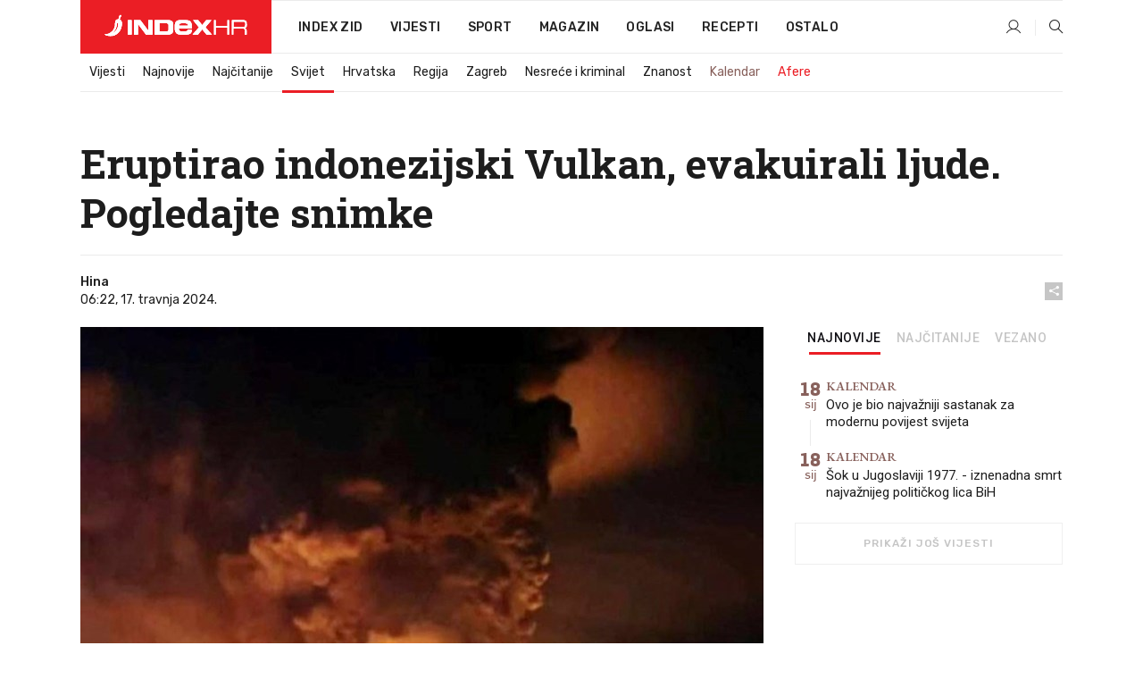

--- FILE ---
content_type: text/html; charset=utf-8
request_url: https://dev2.index.hr/vijesti/clanak/stotine-evakuirane-nakon-erupcije-indonezijskog-vulkana-ruang/2557073.aspx
body_size: 25392
content:


<!DOCTYPE html>
<html lang="hr">
<head>
    <!--detect slow internet connection-->
<script type="text/javascript">
    var IS_SLOW_INTERNET = false;
    var SLOW_INTERNET_THRESHOLD = 5000;//ms
    var slowLoadTimeout = window.setTimeout(function () {
        IS_SLOW_INTERNET = true;
    }, SLOW_INTERNET_THRESHOLD);

    window.addEventListener('load', function () {
        window.clearTimeout(slowLoadTimeout);
    }, false);
</script>

    <meta charset="utf-8" />
    <meta name="viewport" content="width=device-width,height=device-height, initial-scale=1.0">
    <title>Eruptirao indonezijski Vulkan, evakuirali ljude. Pogledajte snimke - Index.hr</title>
    <!--todo: remove on production-->
    <meta name="description" content="NAJMANJE 800 ljudi evakuirano je u indonezijskoj pokrajini Sjeverni Sulawesi nakon višestrukih erupcija tamošnjeg vulkana Ruang, koji je danima izbacivao lavu i oblake pepela, objavila je danas državna vulkanološka agencija.">
    <meta property="fb:app_id" content="216060115209819">
    <meta name="robots" content="max-image-preview:large">
    <meta name="referrer" content="no-referrer-when-downgrade">

    <link rel="preload" href="//micro.rubiconproject.com/prebid/dynamic/26072.js" as="script" />
    <link rel="preload" href="https://pagead2.googlesyndication.com/tag/js/gpt.js" as="script" />

     <!--adblock detection-->
<script src="/Scripts/adblockDetect/ads.js"></script>
    

<script>
    window.constants = window.constants || {};
    window.constants.statsServiceHost = 'https://stats.index.hr';
    window.constants.socketsHost = 'https://dev-sockets.index.hr';
    window.constants.chatHost = 'https://dev3.index.hr';
    window.constants.interactiveHost = 'https://dev1.index.hr';
    window.constants.ssoAuthority = 'https://dev-sso.index.hr/';
</script>

    <link rel='preconnect' href='https://fonts.googleapis.com' crossorigin>
    <link href="https://fonts.googleapis.com/css2?family=Roboto+Slab:wght@400;500;700;800&family=Roboto:wght@300;400;500;700;900&family=Rubik:wght@300;400;500;600;700&family=EB+Garamond:wght@600;700;800" rel="preload" as="style">
    <link href="https://fonts.googleapis.com/css2?family=Roboto+Slab:wght@400;500;700;800&family=Roboto:wght@300;400;500;700;900&family=Rubik:wght@300;400;500;600;700&family=EB+Garamond:wght@600;700;800" rel="stylesheet">

    

        <link href="/Content/desktop-bundle.min.css?v=cac0467d-3e88-48d6-9f44-125c0b381e42" rel="preload" as="style" />
        <link href="/Content/desktop-bundle.min.css?v=cac0467d-3e88-48d6-9f44-125c0b381e42" rel="stylesheet" />

    <link href="/Scripts/desktop-bundle.min.js?v=cac0467d-3e88-48d6-9f44-125c0b381e42" rel="preload" as="script" />
    <script src="/Scripts/desktop-bundle.min.js?v=cac0467d-3e88-48d6-9f44-125c0b381e42"></script>

        <!--recover ads, if adblock detected-->
<!--adpushup recovery-->
<script data-cfasync="false" type="text/javascript">
    if (!accountService.UserHasPremium()) {
        (function (w, d) { var s = d.createElement('script'); s.src = '//delivery.adrecover.com/41144/adRecover.js'; s.type = 'text/javascript'; s.async = true; (d.getElementsByTagName('head')[0] || d.getElementsByTagName('body')[0]).appendChild(s); })(window, document);
    }
</script>


    <script>
        if (accountService.UserHasPremium()) {
            const style = document.createElement('style');
            style.textContent = `
                .js-slot-container,
                .js-slot-loader,
                .reserve-height {
                    display: none !important;
                }
            `;
            document.head.appendChild(style);
        }
    </script>

    
<script>
    !function (e, o, n, i) { if (!e) { e = e || {}, window.permutive = e, e.q = []; var t = function () { return ([1e7] + -1e3 + -4e3 + -8e3 + -1e11).replace(/[018]/g, function (e) { return (e ^ (window.crypto || window.msCrypto).getRandomValues(new Uint8Array(1))[0] & 15 >> e / 4).toString(16) }) }; e.config = i || {}, e.config.apiKey = o, e.config.workspaceId = n, e.config.environment = e.config.environment || "production", (window.crypto || window.msCrypto) && (e.config.viewId = t()); for (var g = ["addon", "identify", "track", "trigger", "query", "segment", "segments", "ready", "on", "once", "user", "consent"], r = 0; r < g.length; r++) { var w = g[r]; e[w] = function (o) { return function () { var n = Array.prototype.slice.call(arguments, 0); e.q.push({ functionName: o, arguments: n }) } }(w) } } }(window.permutive, "cd150efe-ff8f-4596-bfca-1c8765fae796", "b4d7f9ad-9746-4daa-b552-8205ef41f49d", { "consentRequired": true });
    window.googletag = window.googletag || {}, window.googletag.cmd = window.googletag.cmd || [], window.googletag.cmd.push(function () { if (0 === window.googletag.pubads().getTargeting("permutive").length) { var e = window.localStorage.getItem("_pdfps"); window.googletag.pubads().setTargeting("permutive", e ? JSON.parse(e) : []); var o = window.localStorage.getItem("permutive-id"); o && (window.googletag.pubads().setTargeting("puid", o), window.googletag.pubads().setTargeting("ptime", Date.now().toString())), window.permutive.config.viewId && window.googletag.pubads().setTargeting("prmtvvid", window.permutive.config.viewId), window.permutive.config.workspaceId && window.googletag.pubads().setTargeting("prmtvwid", window.permutive.config.workspaceId) } });
    
</script>
<script async src="https://b4d7f9ad-9746-4daa-b552-8205ef41f49d.edge.permutive.app/b4d7f9ad-9746-4daa-b552-8205ef41f49d-web.js"></script>


    

<script type="text/javascript" src="https://dev1.index.hr/js/embed/interactive.min.js"></script>
<script>
    var $inin = $inin || {};

    $inin.config = {
        log: false,
        enabled: false
    }

    var $ininque = $ininque || [];

    var userPPID = accountService.GetUserPPID();

    if (userPPID){
        $inin.setClientUserId(userPPID);
    }

    $inin.enable();
</script>

    <!-- Global site tag (gtag.js) - Google Analytics -->
<script type="didomi/javascript" async src="https://www.googletagmanager.com/gtag/js?id=G-5ZTNWH8GVX"></script>
<script>
    window.dataLayer = window.dataLayer || [];
    function gtag() { dataLayer.push(arguments); }
    gtag('js', new Date());

    gtag('config', 'G-5ZTNWH8GVX');
</script>

        <script src="https://freshatl.azurewebsites.net/js/fresh-atl.js" async></script>

    <script>
        var googletag = googletag || {};
        googletag.cmd = googletag.cmd || [];
    </script>

    
        


<!-- Make sure this is inserted before your GPT tag -->
<script>
    var amazonAdSlots = [];

    amazonAdSlots.push({
        slotID: 'DA_L',
        slotName: '/21703950087/DA_vijesti_L',
        sizes: [[300, 250]]
    });

    amazonAdSlots.push({
        slotID: 'DA_R',
        slotName: '/21703950087/DA_vijesti_R',
        sizes: [[300, 250]]
    });

    amazonAdSlots.push({
        slotID: 'DA3',
        slotName: '/21703950087/DA3_vijesti',
        sizes: [[300, 250], [300, 600]]
    });

    amazonAdSlots.push({
        slotID: 'DA4',
        slotName: '/21703950087/DA4_vijesti',
        sizes: [[970, 90], [728, 90], [970, 250]]
    });


            amazonAdSlots.push({
                slotID: 'dfp-DIA',
                slotName: '/21703950087/DIA_vijesti',
                sizes: [[761, 152], [760, 200], [300, 250], [620, 350], [760, 150]]
            });

            amazonAdSlots.push({
                slotID: 'DA4',
                slotName: '/21703950087/DA_long',
                sizes: [[300, 250]]
            });
        </script>



    

<script type="text/javascript">
    window.gdprAppliesGlobally = true; (function () {
        function a(e) {
            if (!window.frames[e]) {
                if (document.body && document.body.firstChild) { var t = document.body; var n = document.createElement("iframe"); n.style.display = "none"; n.name = e; n.title = e; t.insertBefore(n, t.firstChild) }
                else { setTimeout(function () { a(e) }, 5) }
            }
        } function e(n, r, o, c, s) {
            function e(e, t, n, a) { if (typeof n !== "function") { return } if (!window[r]) { window[r] = [] } var i = false; if (s) { i = s(e, t, n) } if (!i) { window[r].push({ command: e, parameter: t, callback: n, version: a }) } } e.stub = true; function t(a) {
                if (!window[n] || window[n].stub !== true) { return } if (!a.data) { return }
                var i = typeof a.data === "string"; var e; try { e = i ? JSON.parse(a.data) : a.data } catch (t) { return } if (e[o]) { var r = e[o]; window[n](r.command, r.parameter, function (e, t) { var n = {}; n[c] = { returnValue: e, success: t, callId: r.callId }; a.source.postMessage(i ? JSON.stringify(n) : n, "*") }, r.version) }
            }
            if (typeof window[n] !== "function") { window[n] = e; if (window.addEventListener) { window.addEventListener("message", t, false) } else { window.attachEvent("onmessage", t) } }
        } e("__tcfapi", "__tcfapiBuffer", "__tcfapiCall", "__tcfapiReturn"); a("__tcfapiLocator"); (function (e) {
            var t = document.createElement("script"); t.id = "spcloader"; t.type = "text/javascript"; t.async = true; t.src = "https://sdk.privacy-center.org/" + e + "/loader.js?target=" + document.location.hostname; t.charset = "utf-8"; var n = document.getElementsByTagName("script")[0]; n.parentNode.insertBefore(t, n)
        })("02757520-ed8b-4c54-8bfd-4a5f5548de98")
    })();</script>


<!--didomi-->
<!--end-->


    <script>
        googletag.cmd.push(function() {
                
    googletag.pubads().setTargeting('rubrika', 'vijesti');
    googletag.pubads().setTargeting('articleId', '2557073');
    googletag.pubads().setTargeting('Rijeci_iz_naslova', ["eruptirao","indonezijski","vulkan","evakuirali","ljude","pogledajte","snimke"]);
    googletag.pubads().setTargeting('chat', 'no');
    googletag.pubads().setTargeting('paragrafX', '6');

    ;


            googletag.pubads().setTargeting('podrubrikaId', ["23"]);
        

            googletag.pubads().setTargeting('authorId', ["100"]);
        

            googletag.pubads().setTargeting('tagId', ["55772","194582","1154551"]);
        ;
        });
    </script>

    
<script>
    var mainIndexDomainPath = "https://www.index.hr" + window.location.pathname;

    googletag.cmd.push(function () {
        googletag.pubads().disableInitialLoad();
        googletag.pubads().enableSingleRequest();
        googletag.pubads().collapseEmptyDivs(true);
        googletag.pubads().setTargeting('projekt', 'index');
        googletag.pubads().setTargeting('referer', '');
        googletag.pubads().setTargeting('hostname', 'dev2.index.hr');
        googletag.pubads().setTargeting('ar_1', 'false');
        googletag.pubads().setTargeting('ab_test', '');
        googletag.pubads().setTargeting('prebid', 'demand manager');

        if ('cookieDeprecationLabel' in navigator) {
            navigator.cookieDeprecationLabel.getValue().then((label) => {
                googletag.pubads().setTargeting('TPC', label);
            });
        }
        else {
            googletag.pubads().setTargeting('TPC', 'none');
        }

    });

    googleTagService.AddSlotRenderEndedListener();
</script>
    <script type='text/javascript' src='//static.criteo.net/js/ld/publishertag.js'></script>

    <meta property="og:title" content="Eruptirao indonezijski Vulkan, evakuirali ljude. Pogledajte snimke" />
    <meta property="og:description" content="NAJMANJE 800 ljudi evakuirano je u indonezijskoj pokrajini Sjeverni Sulawesi nakon vi&#x161;estrukih erupcija tamo&#x161;njeg vulkana Ruang, koji je danima izbacivao lavu i oblake pepela, objavila je danas dr&#x17E;avna vulkanolo&#x161;ka agencija." />
    <meta property="og:image" content="https://ip.index.hr/remote/bucket.index.hr/b/index/9e0ef594-dd72-422c-91ec-fb0301707840.png?fb_wtrmrk=vijesti.jpg&amp;width=1200&amp;height=630&amp;mode=crop&amp;format=png" />
    <meta property="og:image:width" content="1200" />
    <meta property="og:image:height" content="630" />

    <meta name="twitter:card" content="summary_large_image">
    <meta name="twitter:site" content="@indexhr">
    <meta name="twitter:title" content="Eruptirao indonezijski Vulkan, evakuirali ljude. Pogledajte snimke">
    <meta name="twitter:description" content="NAJMANJE 800 ljudi evakuirano je u indonezijskoj pokrajini Sjeverni Sulawesi nakon vi&#x161;estrukih erupcija tamo&#x161;njeg vulkana Ruang, koji je danima izbacivao lavu i oblake pepela, objavila je danas dr&#x17E;avna vulkanolo&#x161;ka agencija.">
    <meta name="twitter:image" content="https://ip.index.hr/remote/bucket.index.hr/b/index/9e0ef594-dd72-422c-91ec-fb0301707840.png?fb_wtrmrk=vijesti.jpg&amp;width=1200&amp;height=630&amp;mode=crop&amp;format=png">

    <script type="application/ld&#x2B;json">
        {"@context":"https://schema.org","@type":"WebSite","name":"Index.hr","potentialAction":{"@type":"SearchAction","target":"https://www.index.hr/trazi.aspx?upit={search_term_string}","query-input":"required name=search_term_string"},"url":"https://www.index.hr/"}
    </script>
    <script type="application/ld&#x2B;json">
        {"@context":"https://schema.org","@type":"Organization","name":"Index.hr","sameAs":["https://www.facebook.com/index.hr/","https://twitter.com/indexhr","https://www.youtube.com/channel/UCUp6H4ko32XqnV_6MOPunBA"],"url":"https://www.index.hr/","logo":{"@type":"ImageObject","url":"https://www.index.hr/Content/img/logo/index_logo_112x112.png"}}
    </script>

    <!-- Meta Pixel Code -->
<script>
    !function (f, b, e, v, n, t, s) {
        if (f.fbq) return; n = f.fbq = function () {
            n.callMethod ?
                n.callMethod.apply(n, arguments) : n.queue.push(arguments)
        };
        if (!f._fbq) f._fbq = n; n.push = n; n.loaded = !0; n.version = '2.0';
        n.queue = []; t = b.createElement(e); t.async = !0;
        t.src = v; s = b.getElementsByTagName(e)[0];
        s.parentNode.insertBefore(t, s)
    }(window, document, 'script',
        'https://connect.facebook.net/en_US/fbevents.js');
    fbq('init', '1418122964915670');
    fbq('track', 'PageView');
</script>
<noscript>
    <img height="1" width="1" style="display:none"
         src="https://www.facebook.com/tr?id=1418122964915670&ev=PageView&noscript=1" />
</noscript>
<!-- End Meta Pixel Code -->


    <script src="https://apetite.index.hr/bundles/apetite.js"></script>
    <script>
        var apetite = new AnalyticsPetite({ host: 'https://apetite.index.hr' });
        
                        apetite.setCategory('vijesti');
                        apetite.setArticleId('a-2557073');

        apetite.collect();
    </script>

    
    <link href="/Content/bootstrap-rating.css" rel="stylesheet" />
    <script async src='https://www.google.com/recaptcha/api.js'></script>

        <link rel="canonical" href="https://dev2.index.hr/vijesti/clanak/stotine-evakuirane-nakon-erupcije-indonezijskog-vulkana-ruang/2557073.aspx">
        <link rel="alternate" href="https://dev2.index.hr/mobile/vijesti/clanak/stotine-evakuirane-nakon-erupcije-indonezijskog-vulkana-ruang/2557073.aspx">

    <link rel="og:url" href="https://dev2.index.hr/clanak.aspx?id=2557073">


        <link rel="amphtml" href="https://dev2.index.hr/amp/vijesti/clanak/stotine-evakuirane-nakon-erupcije-indonezijskog-vulkana-ruang/2557073.aspx">

    <meta property="og:type" content="article" />
    <meta property="og:url" content="https://dev2.index.hr/clanak.aspx?id=2557073">

    <script type="application/ld&#x2B;json">
        {"@context":"https://schema.org","@type":"WebPage","name":"Eruptirao indonezijski Vulkan, evakuirali ljude. Pogledajte snimke","description":"NAJMANJE 800 ljudi evakuirano je u indonezijskoj pokrajini Sjeverni Sulawesi nakon višestrukih erupcija tamošnjeg vulkana Ruang, koji je danima izbacivao lavu i oblake pepela, objavila je danas državna vulkanološka agencija.","url":"https://www.index.hr/","publisher":{"@type":"Organization","name":"Index.hr","sameAs":["https://www.facebook.com/index.hr/","https://twitter.com/indexhr","https://www.youtube.com/channel/UCUp6H4ko32XqnV_6MOPunBA"],"url":"https://www.index.hr/","logo":{"@type":"ImageObject","url":"https://www.index.hr/Content/img/logo/index_logo_112x112.png"}}}
    </script>
    <script type="application/ld&#x2B;json">
        {"@context":"https://schema.org","@type":"BreadcrumbList","itemListElement":[{"@type":"ListItem","name":"Index.hr","item":{"@type":"Thing","@id":"https://www.index.hr"},"position":1},{"@type":"ListItem","name":"Vijesti","item":{"@type":"Thing","@id":"https://www.index.hr/vijesti"},"position":2},{"@type":"ListItem","name":"Svijet","item":{"@type":"Thing","@id":"https://www.index.hr/vijesti/rubrika/svijet/23.aspx"},"position":3},{"@type":"ListItem","name":"Eruptirao indonezijski Vulkan, evakuirali ljude. Pogledajte snimke","item":{"@type":"Thing","@id":"https://www.index.hr/vijesti/clanak/stotine-evakuirane-nakon-erupcije-indonezijskog-vulkana-ruang/2557073.aspx"},"position":4}]}
    </script>
    <script type="application/ld&#x2B;json">
        {"@context":"https://schema.org","@type":"NewsArticle","name":"Eruptirao indonezijski Vulkan, evakuirali ljude. Pogledajte snimke","description":"NAJMANJE 800 ljudi evakuirano je u indonezijskoj pokrajini Sjeverni Sulawesi nakon višestrukih erupcija tamošnjeg vulkana Ruang, koji je danima izbacivao lavu i oblake pepela, objavila je danas državna vulkanološka agencija.","image":{"@type":"ImageObject","url":"https://ip.index.hr/remote/bucket.index.hr/b/index/03ac6728-166b-40ab-8c56-8c4d9e0cc5c2.jpg","height":1234,"width":1200},"mainEntityOfPage":{"@type":"WebPage","name":"Eruptirao indonezijski Vulkan, evakuirali ljude. Pogledajte snimke","description":"NAJMANJE 800 ljudi evakuirano je u indonezijskoj pokrajini Sjeverni Sulawesi nakon višestrukih erupcija tamošnjeg vulkana Ruang, koji je danima izbacivao lavu i oblake pepela, objavila je danas državna vulkanološka agencija.","url":"https://www.index.hr/vijesti/clanak/stotine-evakuirane-nakon-erupcije-indonezijskog-vulkana-ruang/2557073.aspx","publisher":{"@type":"Organization","name":"Index.hr","sameAs":["https://www.facebook.com/index.hr/","https://twitter.com/indexhr","https://www.youtube.com/channel/UCUp6H4ko32XqnV_6MOPunBA"],"url":"https://www.index.hr/","logo":{"@type":"ImageObject","url":"https://www.index.hr/Content/img/logo/index_logo_112x112.png"}}},"url":"https://www.index.hr/vijesti/clanak/stotine-evakuirane-nakon-erupcije-indonezijskog-vulkana-ruang/2557073.aspx","author":{"@type":"Organization","name":"Index.hr","sameAs":["https://www.facebook.com/index.hr/","https://twitter.com/indexhr","https://www.youtube.com/channel/UCUp6H4ko32XqnV_6MOPunBA"],"url":"https://www.index.hr/","logo":{"@type":"ImageObject","url":"https://www.index.hr/Content/img/logo/index_logo_112x112.png"}},"dateModified":"2024-04-17","datePublished":"2024-04-17","headline":"Eruptirao indonezijski Vulkan, evakuirali ljude. Pogledajte snimke","isAccessibleForFree":true,"keywords":"vulkani,vulkan Indonezija, vulkan ruang","publisher":{"@type":"Organization","name":"Index.hr","sameAs":["https://www.facebook.com/index.hr/","https://twitter.com/indexhr","https://www.youtube.com/channel/UCUp6H4ko32XqnV_6MOPunBA"],"url":"https://www.index.hr/","logo":{"@type":"ImageObject","url":"https://www.index.hr/Content/img/logo/index_logo_112x112.png"}},"isPartOf":{"@type":["NewsArticle"],"name":"Index.hr","productID":"CAoiEN-u-SQZulOA8lpEXJtZjRU:index_premium"}}
    </script>

    <script src="https://cdnjs.cloudflare.com/ajax/libs/fingerprintjs2/1.6.1/fingerprint2.min.js"></script>

        <link rel="preload" as="image" imagesrcset="https://ip.index.hr/remote/bucket.index.hr/b/index/03ac6728-166b-40ab-8c56-8c4d9e0cc5c2.jpg?width=765&amp;height=787">

        <script type="text/javascript">
            window._taboola = window._taboola || [];
            _taboola.push({ article: 'auto' });
            !function (e, f, u, i) {
                if (!document.getElementById(i)) {
                    e.async = 1;
                    e.src = u;
                    e.id = i;
                    f.parentNode.insertBefore(e, f);
                }
            }(document.createElement('script'),
                document.getElementsByTagName('script')[0],
                '//cdn.taboola.com/libtrc/indexhr-en/loader.js',
                'tb_loader_script');
            if (window.performance && typeof window.performance.mark == 'function') { window.performance.mark('tbl_ic'); }
        </script>

    <script>
        bridPlayerService.AddKeyValueIntoMacros('rubrika', 'vijesti');
        bridPlayerService.AddKeyValueIntoMacros('projekt', 'index');
    </script>

</head>
<body>
    <script>
    window.fbAsyncInit = function () {
        FB.init({
            appId: '216060115209819',
            xfbml: true,
            version: 'v19.0'
        });
    };
</script>
<script async defer crossorigin="anonymous" src="https://connect.facebook.net/hr_HR/sdk.js"></script>
    <!--OpenX-->
<iframe src="//u.openx.net/w/1.0/pd?ph=&cb=bb6e0321-712b-4f29-b165-a81a70c936f0&gdpr=1&gdpr_consent=2" style="display:none;width:0;height:0;border:0; border:none;"></iframe>

        




    <div class="main-container no-padding main-content-bg">
                

<div class="google-billboard-top">
    <!-- /21703950087/DB1 -->
    <div id='DB1' class="js-slot-container" data-css-class="google-box bottom-margin-60">
        <script>
            googletag.cmd.push(function () {
                googletag.defineSlot('/21703950087/DB1', [[970, 250], [970, 500], [970, 90], [728, 90], [800, 250], [1, 1]], 'DB1').addService(googletag.pubads());

                googletag.display('DB1');
            });
        </script>
    </div>
</div>

    </div>

    


<header class="main-menu-container">
    <div class="float-menu no-height" style="" menu-fix-top>
        <div class="main-container no-height clearfix">
            <div class="main-menu no-height">
                    <h1 class="js-logo logo vijesti-gradient-bg">
                        <img class="main" src="/Content/img/logo/index_main.svg" alt="index.hr" />
                        <img class="small" src="/Content/img/logo/paprika_logo.svg" alt="index.hr" />
                        <a class="homepage-link" href="/" title="index.hr"> </a>
                    </h1>
                <nav class="menu-holder clearfix" aria-label="Glavna navigacija">
                    <ul>
                        <li>
                            <a class="main-text-hover no-drop" href="/zid"> Index Zid</a>
                        </li>

                        <li>
                            <a class="vijesti-text-hover" href="/vijesti">
                                Vijesti
                            </a>
                        </li>
                        <li>
                            <a class="sport-text-hover" href="/sport">
                                Sport
                            </a>
                        </li>
                        <li class="menu-drop">
                            <span class="expandable magazin-text-hover">Magazin</span>
                            <ul class="dropdown-content display-none">
                                <li class="magazin-bg-hover">
                                    <a href="/magazin">
                                        Magazin
                                    </a>
                                </li>
                                <li class="shopping-bg-gradient-hover">
                                    <a href="/shopping">
                                        Shopping
                                    </a>
                                </li>
                                <li class="ljubimci-bg-hover">
                                    <a href="/ljubimci">
                                        Ljubimci
                                    </a>
                                </li>
                                <li class="food-bg-hover">
                                    <a href="/food">
                                        Food
                                    </a>
                                </li>
                                <li class="mame-bg-hover">
                                    <a href="/mame">
                                        Mame
                                    </a>
                                </li>
                                <li class="auto-bg-gradient-hover">
                                    <a href="/auto">
                                        Auto
                                    </a>
                                </li>
                                <li class="fit-bg-hover">
                                    <a href="/fit">
                                        Fit
                                    </a>
                                </li>
                                <li class="chill-bg-hover">
                                    <a href="/chill">
                                        Chill
                                    </a>
                                </li>
                                <li class="horoskop-bg-hover">
                                    <a href="/horoskop">
                                        Horoskop
                                    </a>
                                </li>
                            </ul>
                        </li>
                        <li>
                            <a class="oglasi-text-hover" href="https://www.index.hr/oglasi">
                                Oglasi
                            </a>
                        </li>
                        <li>
                            <a class="recepti-text-hover" href="https://recepti.index.hr">
                                Recepti
                            </a>
                        </li>
                        <li class="menu-drop">
                            <span class="expandable">Ostalo</span>
                            <ul class="dropdown-content ostalo display-none">
                                <li class="main-bg-hover">
                                    <a href="https://jobs.index.hr/">
                                        Zaposli se na Indexu
                                    </a>
                                </li>
                                <li class="lajkhr-bg-hover">
                                    <a href="https://www.index.hr/lajk/">
                                        Lajk.hr
                                    </a>
                                </li>
                                <li class="vjezbe-bg-hover">
                                    <a href="https://vjezbe.index.hr">
                                        Vježbe
                                    </a>
                                </li>
                                <li class="main-bg-hover">
                                    <a href="/info/tecaj">
                                        Tečaj
                                    </a>
                                </li>
                                <li class="main-bg-hover">
                                    <a href="/info/tv">
                                        TV program
                                    </a>
                                </li>
                                <li class="main-bg-hover">
                                    <a href="/info/kino">
                                        Kino
                                    </a>
                                </li>
                                <li class="main-bg-hover">
                                    <a href="/info/vrijeme">
                                        Vrijeme
                                    </a>
                                </li>
                                <li class="kalendar-bg-hover">
                                    <a href="/kalendar">
                                        Kalendar
                                    </a>
                                </li>
                            </ul>
                        </li>
                    </ul>
                    <ul class="right-part">
                        <li id="login-menu" class="menu-drop">
                            


<div id="menu-login"
     v-scope
     v-cloak
     @mounted="onLoad">
    <div v-if="userInfo !== null && userInfo.IsLoggedIn === true">
        <div class="user-menu expandable no-padding">
            <div v-if="userInfo.ProfileImage === null" class="initials-holder separator center-aligner">
                <div class="initials center-aligner">
                    {{userInfo.Initials}}
                </div>
                <div class="user-firstname">
                    {{userInfo.FirstName}}
                </div>
            </div>

            <div v-if="userInfo.ProfileImage !== null" class="avatar separator center-aligner">
                <img :src="'https://ip.index.hr/remote/bucket.index.hr/b/index/' + userInfo.ProfileImage + '?width=20&height=20&mode=crop'" />
                <div class="user-firstname">
                    {{userInfo.FirstName}}
                </div>
            </div>
        </div>
        <ul class="dropdown-content display-none">
            <li class="main-bg-hover">
                <a href="/profil">Moj profil</a>
            </li>
            <li class="main-bg-hover">
                <a :href="'https://dev-sso.index.hr/' + 'account/dashboard?redirect_hint=' + 'https%3A%2F%2Fdev2.index.hr%2Fvijesti%2Fclanak%2Fstotine-evakuirane-nakon-erupcije-indonezijskog-vulkana-ruang%2F2557073.aspx'">Upravljanje računom</a>
            </li>
            <li class="main-bg-hover">
                <a @click="logout">Odjavite se</a>
            </li>
        </ul>
    </div>

    <div v-if="userInfo === null || userInfo.IsLoggedIn === false" @click="login" class="user-menu no-padding">
        <div class="login-btn separator">
            <i class="index-user-alt"></i>
        </div>
    </div>
</div>

<script>
    PetiteVue.createApp({
        userInfo: {},
        onLoad() {
            var self = this;

            var userInfoCookie = accountService.GetUserInfo();

            var userHasPremium = accountService.UserHasPremium();
            googleEventService.CreateCustomEventGA4("user_data", "has_premium", userHasPremium);

            if (userInfoCookie != null) {
                if (userInfoCookie.HasPremium === undefined) {
                    accountService.DeleteMetaCookie();

                    accountService.CreateMetaCookie()
                    .then(function (response) {
                        self.userInfo = accountService.GetUserInfo();
                    });
                }
                else if (userInfoCookie.IsLoggedIn === true) {
                    userApiService.getPremiumStatus()
                    .then(function (response) {
                        if (response.data.HasPremium != userInfoCookie.HasPremium) {
                            accountService.DeleteMetaCookie();

                            accountService.CreateMetaCookie()
                            .then(function (response) {
                                self.userInfo = accountService.GetUserInfo();
                            });
                        }
                    });
                }
                else {
                    self.userInfo = accountService.GetUserInfo();
                }
            }
            else {
                accountService.CreateMetaCookie()
                .then(function (response) {
                    self.userInfo = accountService.GetUserInfo();
                });
            }
        },
        login() {
            globalDirectives.ShowLoginPopup()
        },
        logout() {
            accountService.Logout('/profil/odjava')
        }
    }).mount("#menu-login");
</script>

                        </li>
                        <li>
                            <a href="/trazi.aspx" class="menu-icon btn-open-search"><i class="index-magnifier"></i></a>
                        </li>
                    </ul>
                </nav>
            </div>
        </div>
    </div>

        


    <div class="sub-menu-container main-container">
        <div class="sub-menu-holder scroll-menu-arrows-holder" data-animate-width="200">
            <ul class="sub-menu scroll-menu clearfix">
                    <li class="sub-menu-item scroll-menu-item vijesti-border-bottom ">
                        <a class="" href="/vijesti">Vijesti</a>
                    </li>
                    <li class="sub-menu-item scroll-menu-item vijesti-border-bottom ">
                        <a class="" href="/najnovije?kategorija=3">Najnovije</a>
                    </li>
                    <li class="sub-menu-item scroll-menu-item vijesti-border-bottom ">
                        <a class="" href="/najcitanije?kategorija=3">Naj&#x10D;itanije</a>
                    </li>
                    <li class="sub-menu-item scroll-menu-item vijesti-border-bottom active">
                        <a class="" href="/vijesti/rubrika/svijet/23.aspx">Svijet</a>
                    </li>
                    <li class="sub-menu-item scroll-menu-item vijesti-border-bottom ">
                        <a class="" href="/vijesti/rubrika/hrvatska/22.aspx">Hrvatska</a>
                    </li>
                    <li class="sub-menu-item scroll-menu-item vijesti-border-bottom ">
                        <a class="" href="/vijesti/rubrika/regija/1540.aspx">Regija</a>
                    </li>
                    <li class="sub-menu-item scroll-menu-item vijesti-border-bottom ">
                        <a class="" href="/vijesti/rubrika/zagreb/1553.aspx">Zagreb</a>
                    </li>
                    <li class="sub-menu-item scroll-menu-item vijesti-border-bottom ">
                        <a class="" href="/vijesti/rubrika/nesrece-i-kriminal/46.aspx">Nesre&#x107;e i kriminal</a>
                    </li>
                    <li class="sub-menu-item scroll-menu-item vijesti-border-bottom ">
                        <a class="" href="/vijesti/rubrika/znanost/1722.aspx">Znanost</a>
                    </li>
                    <li class="sub-menu-item scroll-menu-item vijesti-border-bottom ">
                        <a class="kalendar-text kalendar-text-hover" href="/kalendar">Kalendar</a>
                    </li>
                    <li class="sub-menu-item scroll-menu-item vijesti-border-bottom ">
                        <a class="vijesti-text vijesti-text-hover" href="/afere">Afere</a>
                    </li>
            </ul>
            <div class="scroll-menu-arrows display-none">
                <div class="navigation-arrow left-arrow disabled vijesti-text-hover"><i class="index-arrow-left"></i></div>
                <div class="navigation-arrow right-arrow disabled vijesti-text-hover"><i class="index-arrow-right"></i></div>
            </div>
        </div>
    </div>

</header>


        <div class="dfp-left-column">
            

<!-- /21703950087/D_sky_L -->
<div id='D_sky_L' class="js-slot-container" data-css-class="google-box">
    <script>
        googletag.cmd.push(function () {
            googletag.defineSlot('/21703950087/D_sky_L', [[300, 600], [160, 600]], 'D_sky_L').addService(googletag.pubads());
            googletag.display('D_sky_L');
        });
    </script>
</div>
        </div>

    <main>
        







    


<div class="js-slot-container" data-has-close-btn="true">
    <div class="js-slot-close-btn dfp-close-btn dfp-close-btn-fixed display-none">
        <div class="close-btn-creative">
            <i class="index-close"></i>
        </div>
    </div>

    <!-- /21703950087/D_sticky -->
    <div id='D_sticky' class="js-slot-holder" data-css-class="google-box bottom-sticky">
        <script>
            googletag.cmd.push(function () {
                googletag.defineSlot('/21703950087/D_sticky_all', [[1200, 150], [728, 90], [970, 250], [970, 90], [1, 1]], 'D_sticky').addService(googletag.pubads());

                googletag.display('D_sticky');
            });
        </script>
    </div>
</div>



<style>
    .main-container {
        max-width: 1140px;
    }

    .dfp-left-column {
        margin-right: 570px;
    }

    .dfp-right-column {
        margin-left: 570px;
    }
</style>

<article class="article-container"  data-breakrows="6" data-author="[100]">
    <div class="article-header-code">
        
    </div>

    <div class="article-holder main-container main-content-bg ">






        <header class="article-title-holder">
            


<h1 class="vijesti-text-parsed title js-main-title">
    Eruptirao indonezijski Vulkan, evakuirali ljude. Pogledajte snimke
</h1>

<div class="article-info flex">
    <div class="author-holder flex">

        <div class="flex-1">
                <div class="author-name flex">
                    Hina

                </div>

            <div>
                06:22, 17. travnja 2024.
            </div>
        </div>
    </div>
    <div class="social-holder flex">
        <div class="other"><i class="index-share"></i></div>
        


<div class="share-buttons-holder display-none clearfix">
    <div class="facebook-bg share-button" share-button data-share-action="facebook" data-article-id="2557073" data-facebook-url="https://dev2.index.hr/clanak.aspx?id=2557073">
        <i class="index-facebook"></i>
    </div>

    <script type="text/javascript" async src="https://platform.twitter.com/widgets.js"></script>
    <a class="share-button x-bg" share-button data-share-action="twitter" data-article-id="2557073" href="https://twitter.com/intent/tweet?url=https://dev2.index.hr/clanak.aspx?id=2557073&via=indexhr&text=Eruptirao indonezijski Vulkan, evakuirali ljude. Pogledajte snimke&size=large">
        <i class="index-x"></i>
    </a>

    <script type="text/javascript" async defer src="//assets.pinterest.com/js/pinit.js"></script>

    <a class="share-button pinterest-bg pin-it-button" share-button data-share-action="pinterest" data-article-id="2557073" href="http://pinterest.com/pin/create/button/?url=https://dev2.index.hr/clanak.aspx?id=2557073&media=https://ip.index.hr/remote/bucket.index.hr/b/index/03ac6728-166b-40ab-8c56-8c4d9e0cc5c2.jpg&description=Eruptirao indonezijski Vulkan, evakuirali ljude. Pogledajte snimke" data-pin-custom="true">
        <i class="index-pinterest"></i>
    </a>

    <a class="share-button gplus-bg" share-button data-share-action="gplus" data-article-id="2557073" href="https://plus.google.com/share?url=https://dev2.index.hr/clanak.aspx?id=2557073" onclick="javascript:window.open(this.href,'', 'menubar=no,toolbar=no,resizable=yes,scrollbars=yes,height=600,width=400');return false;">
        <i class="index-gplus"></i>
    </a>

    <a class="share-button linkedin-bg" share-button data-share-action="linkedin" data-article-id="2557073" href="https://www.linkedin.com/shareArticle?mini=true&url=https://dev2.index.hr/clanak.aspx?id=2557073&title=Eruptirao indonezijski Vulkan, evakuirali ljude. Pogledajte snimke&summary=NAJMANJE 800 ljudi evakuirano je u indonezijskoj pokrajini Sjeverni Sulawesi nakon vi&#x161;estrukih erupcija tamo&#x161;njeg vulkana Ruang, koji je danima izbacivao lavu i oblake pepela, objavila je danas dr&#x17E;avna vulkanolo&#x161;ka agencija.&source=Index.hr" onclick="javascript:window.open(this.href,'', 'menubar=no,toolbar=no,resizable=yes,scrollbars=yes,height=400,width=600');return false;">
        <i class="index-linkedIn"></i>
    </a>

    <a class="share-button mail-bg" share-button data-share-action="mail" data-article-id="2557073" href="mailto:?subject=Eruptirao indonezijski Vulkan, evakuirali ljude. Pogledajte snimke&body=https%3A%2F%2Fdev2.index.hr%2Fclanak.aspx%3Fid%3D2557073" target="_blank">
        <i class="index-mail"></i>
    </a>

    <div class="share-button btn-close">
        <i class="index-close"></i>
    </div>
</div>
    </div>
</div>


        </header>

        <div class="top-part flex">
            <div class="left-part">
                        

<figure class="img-container">
        <div class="img-holder" style="padding-bottom: 102.88%;">
            <img class="img-responsive" src="https://ip.index.hr/remote/bucket.index.hr/b/index/03ac6728-166b-40ab-8c56-8c4d9e0cc5c2.jpg?width=765&amp;height=787" alt="Eruptirao indonezijski Vulkan, evakuirali ljude. Pogledajte snimke" />
        </div>

        <figcaption class="main-img-desc clearfix">
            <span></span>
                <span class="credits">Foto: Profimedia</span>
        </figcaption>
</figure>

                <div class="content-holder">

                    <div class="text-holder">
                            

<section class="text vijesti-link-underline js-smartocto" aria-label="Tekst članka">
    <p>NAJMANJE 800 ljudi evakuirano je u indonezijskoj pokrajini Sjeverni Sulawesi nakon višestrukih erupcija tamošnjeg vulkana Ruang, koji je danima izbacivao lavu i oblake pepela, objavila je danas državna vulkanološka agencija.</p>

<p>Vulkan, smješten na otoku Ruang, oko 100 km od glavnog grada provincije Manado, eruptirao je više od tri puta od utorka.&nbsp;Vlasti su podigle razinu upozorenja na drugu najvišu razinu nakon povećane aktivnosti, rekla je dužnosnica indonezijskog Centra za vulkanologiju i smanjenje geoloških opasnosti (PVMBG) Heruningtyas Desi Purnamasari.</p>

<div class="js-editor-embed-container js-embed-twitter lazyload-content" data-lazyload-content="
<blockquote class=&quot;twitter-tweet&quot; data-media-max-width=&quot;560&quot;>
<p dir=&quot;ltr&quot; lang=&quot;en&quot;>Whoahhhh this is Ruang volcano erupting and it’s still going!!<br>
<br>
Incredible!!!!! 🌋<br>
<br>
Clipped from livestream on FB<br>
<br>
Link below for the full long video 👇 <a href=&quot;https://t.co/chZ80MIhk6&quot;>pic.twitter.com/chZ80MIhk6</a></p>
— Volcaholic 🌋 (@volcaholic1) <a href=&quot;https://twitter.com/volcaholic1/status/1780365087384932666?ref_src=twsrc%5Etfw&quot;>April 16, 2024</a></blockquote>
<script async=&quot;&quot; charset=&quot;utf-8&quot; src=&quot;https://platform.twitter.com/widgets.js&quot;></script>"></div>

<div class="js-slot-container reserve-height-with-disclaimer" data-css-class="dfp-inarticle" data-disclaimer="true" data-css-remove-after-render="reserve-height-with-disclaimer">
        <div class="js-slot-loader main-loader center-aligner">
            <div class="loader-animation"><div></div><div></div><div></div><div></div></div>
        </div>

    <span class="js-slot-disclaimer ad-unit-text display-none">
        Tekst se nastavlja ispod oglasa
    </span>

    <div class="flex no-margin double">
        <!-- /21703950087/DA_L -->
        <div id="DA_L" class="no-margin">
            <script>
                googletag.cmd.push(function () {
                    var slot = googletag.defineSlot('/21703950087/DA_L', [[320, 180], [300, 170], [250, 250], [200, 200], [320, 100], [300, 250], [300, 100], [300, 50], [1, 1]], 'DA_L').addService(googletag.pubads());

                    if ('True' == 'True') {
                        slot.setCollapseEmptyDiv(true, false);
                    }

                    googletag.display('DA_L');
                });
            </script>
        </div>

        <!-- /21703950087/DA_R -->
        <div id="DA_R" class="no-margin">
            <script>
                googletag.cmd.push(function () {
                    var slot = googletag.defineSlot('/21703950087/DA_R', [[320, 180], [300, 170], [250, 250], [200, 200], [320, 100], [300, 250], [300, 100], [300, 50], [1, 1]], 'DA_R').addService(googletag.pubads());

                    if ('True' == 'True') {
                        slot.setCollapseEmptyDiv(true, false);
                    }

                    googletag.display('DA_R');
                });
            </script>
        </div>
    </div>
</div>


<h3>Planina u nebo izbacivala "eksplozivne vruće oblake"</h3>

<p>Erupciju Ruanga potaknuli su nedavni potresi na otoku, pri čemu je planina u nebo izbacivala opasne i "eksplozivne vruće oblake" visoke čak 1.8 km, rekla je.&nbsp;"Moramo evakuirati otok jer predviđamo da bi moglo biti još erupcija. Nikakva aktivnost nije dopuštena unutar četiri kilometra od kratera", rekla je.</p>

<p>Snimke pokazuju crvenu lavu koja teče niz planinu i valovite oblake sivog pepela iznad kratera.&nbsp;Otok Ruang je dom za oko 838 stanovnika, od kojih je većina sada evakuirana na najbliži otok Tagulandang, rekla je Heruningtyas.</p>

<p>Indonezija se nalazi na takozvanom pacifičkom vatrenom prstenu, području visoke seizmičke aktivnosti koje se nalazi iznad više tektonskih ploča.</p>

</section>


                        

<div class="article-report-container ">
    <div class="article-report-trigger" data-article-id="2557073">
        <div class="bullet-send-report-icon">
            <i class="index-send"></i>
        </div>
        Znate li nešto više o temi ili želite prijaviti grešku u tekstu? Kliknite <strong>ovdje</strong>.
        </div>
    <div class="popup-holder report-holder display-none">
        <div class="loading-container">
            <span class="img-helper"></span>
            <img src="/Content/img/loader_40px.gif" />
        </div>
    </div>
</div>

                        

<div class="article-call-to-action js-article-call-to-action">
    <div class="subtitle flex text-uppercase vijesti-text">
        <div class="flex first-part">
            <div class="subtitle__logo js-article-call-to-action-logo">Ovo je <i class="index-logo"></i>.</div>
            <div class="subtitle__nation js-article-call-to-action-nation">Homepage nacije.</div>
        </div>
        <div class="subtitle__visitors js-article-call-to-action-visitors" data-text="0 čitatelja danas."></div>
    </div>
    <div class="bullets">
        <div class="bullet-send-report-icon">
            <i class="index-send"></i>
        </div>
        Imate važnu priču? Javite se na <strong>desk@index.hr</strong> ili klikom <strong><a class="vijesti-text-hover" href="/posaljite-pricu?index_ref=article_vazna_prica">ovdje</a></strong>. Atraktivne fotografije i videe plaćamo.
    </div>
    <div class="bullets">
        <div class="bullet-send-report-icon">
            <i class="index-send"></i>
        </div>
        Želite raditi na Indexu? Prijavite se <strong><a class="vijesti-text-hover" href="https://jobs.index.hr?index_ref=article_index_jobs" target="_blank">ovdje</a></strong>.
    </div>
</div>

                        





                            

<!-- /21703950087/DIA -->
<div id="DIA" class="js-slot-container" data-css-class="google-box margin-top-20 top-padding border-top">
    <script>
        googletag.cmd.push(function () {
            googletag.defineSlot('/21703950087/DIA', [[300, 250], [336, 280], [620, 350], [760, 150], [760, 200], [761, 152], [1, 1], 'fluid'], 'DIA').addService(googletag.pubads());
            googletag.display('DIA');
        });
    </script>
</div>


                        


<div class="reactions-container clearfix">
    <div class="social-holder social-bottom flex">
        <div class="other"><i class="index-share"></i></div>
        


<div class="share-buttons-holder display-none clearfix">
    <div class="facebook-bg share-button" share-button data-share-action="facebook" data-article-id="2557073" data-facebook-url="https://dev2.index.hr/clanak.aspx?id=2557073">
        <i class="index-facebook"></i>
    </div>

    <script type="text/javascript" async src="https://platform.twitter.com/widgets.js"></script>
    <a class="share-button x-bg" share-button data-share-action="twitter" data-article-id="2557073" href="https://twitter.com/intent/tweet?url=https://dev2.index.hr/clanak.aspx?id=2557073&via=indexhr&text=Eruptirao indonezijski Vulkan, evakuirali ljude. Pogledajte snimke&size=large">
        <i class="index-x"></i>
    </a>

    <script type="text/javascript" async defer src="//assets.pinterest.com/js/pinit.js"></script>

    <a class="share-button pinterest-bg pin-it-button" share-button data-share-action="pinterest" data-article-id="2557073" href="http://pinterest.com/pin/create/button/?url=https://dev2.index.hr/clanak.aspx?id=2557073&media=https://ip.index.hr/remote/bucket.index.hr/b/index/03ac6728-166b-40ab-8c56-8c4d9e0cc5c2.jpg&description=Eruptirao indonezijski Vulkan, evakuirali ljude. Pogledajte snimke" data-pin-custom="true">
        <i class="index-pinterest"></i>
    </a>

    <a class="share-button gplus-bg" share-button data-share-action="gplus" data-article-id="2557073" href="https://plus.google.com/share?url=https://dev2.index.hr/clanak.aspx?id=2557073" onclick="javascript:window.open(this.href,'', 'menubar=no,toolbar=no,resizable=yes,scrollbars=yes,height=600,width=400');return false;">
        <i class="index-gplus"></i>
    </a>

    <a class="share-button linkedin-bg" share-button data-share-action="linkedin" data-article-id="2557073" href="https://www.linkedin.com/shareArticle?mini=true&url=https://dev2.index.hr/clanak.aspx?id=2557073&title=Eruptirao indonezijski Vulkan, evakuirali ljude. Pogledajte snimke&summary=NAJMANJE 800 ljudi evakuirano je u indonezijskoj pokrajini Sjeverni Sulawesi nakon vi&#x161;estrukih erupcija tamo&#x161;njeg vulkana Ruang, koji je danima izbacivao lavu i oblake pepela, objavila je danas dr&#x17E;avna vulkanolo&#x161;ka agencija.&source=Index.hr" onclick="javascript:window.open(this.href,'', 'menubar=no,toolbar=no,resizable=yes,scrollbars=yes,height=400,width=600');return false;">
        <i class="index-linkedIn"></i>
    </a>

    <a class="share-button mail-bg" share-button data-share-action="mail" data-article-id="2557073" href="mailto:?subject=Eruptirao indonezijski Vulkan, evakuirali ljude. Pogledajte snimke&body=https%3A%2F%2Fdev2.index.hr%2Fclanak.aspx%3Fid%3D2557073" target="_blank">
        <i class="index-mail"></i>
    </a>

    <div class="share-button btn-close">
        <i class="index-close"></i>
    </div>
</div>
    </div>
</div>

                            


<nav class="tags-holder" aria-label="Tagovi">
		<a href="/tag/55772/vulkani.aspx"
		   class="vijesti-bg-hover tag-item ">
			<span class="vijesti-text hashtag">#</span>vulkani
		</a>
		<a href="/tag/194582/vulkan-indonezija.aspx"
		   class="vijesti-bg-hover tag-item ">
			<span class="vijesti-text hashtag">#</span>vulkan Indonezija
		</a>
		<a href="/tag/1154551/vulkan-ruang.aspx"
		   class="vijesti-bg-hover tag-item ">
			<span class="vijesti-text hashtag">#</span> vulkan ruang
		</a>

</nav>
                    </div>
                </div>
            </div>
            <aside class="right-part direction-column flex" aria-label="Najnoviji članci">
                <div>
                        

<!-- /21703950087/Box1 -->
<div id='Box1' class="js-slot-container" data-css-class="google-box bottom-margin-50">
    <script>
        googletag.cmd.push(function () {
            googletag.defineSlot('/21703950087/Box1', [[300, 170], [250, 250], [200, 200], [160, 600], [300, 250], [300, 100], [300, 600], [300, 50], [1, 1], 'fluid'], 'Box1').addService(googletag.pubads());

            googletag.display('Box1');
        });
    </script>
</div>



                    

<div class="timeline-side">
    <ul class="nav timeline-tab" timeline-tab role="tablist" data-category="vijesti" data-category-id="3">
        <li role="presentation" class="active latest"><a href="#tab-content-latest" aria-controls="tab-content-latest" role="tab" data-toggle="tab"> Najnovije</a></li>
        <li role="presentation" class="most-read"><a href="#tab-content-most-read" aria-controls="tab-content-most-read" role="tab" data-toggle="tab"> Najčitanije</a></li>
        <li role="presentation" class="related"><a href="#tab-content-related" data-id="tab-content-related" aria-controls="tab-content-related" role="tab" data-toggle="tab"> Vezano</a></li>
        <hr class="vijesti-bg" />
    </ul>
    <div class="tab-content">
        <div role="tabpanel" class="tab-pane active" id="tab-content-latest">
            


    <div class="timeline-content latest">
        <ul>
                <li>
                    <article class="flex">
                            <div class="side-content text-center kalendar-text">
                                <span class="num">18</span>
                                <span class="desc">sij</span>
                            </div>
                            <div class="title-box ">
                                <a class="kalendar-text-hover" href="/vijesti/clanak/ovo-je-bio-najvazniji-sastanak-za-modernu-povijest-svijeta/2633859.aspx?index_ref=clanak_vijesti_najnovije_d">
                                    <span class="label-kalendar">Kalendar</span>
                                    Ovo je bio najvažniji sastanak za modernu povijest svijeta
                                </a>
                            </div>
                    </article>
                </li>
                <li>
                    <article class="flex">
                            <div class="side-content text-center kalendar-text">
                                <span class="num">18</span>
                                <span class="desc">sij</span>
                            </div>
                            <div class="title-box ">
                                <a class="kalendar-text-hover" href="/vijesti/clanak/sok-u-jugoslaviji-1977-iznenadna-smrt-najvaznijeg-politickog-lica-bih/2633771.aspx?index_ref=clanak_vijesti_najnovije_d">
                                    <span class="label-kalendar">Kalendar</span>
                                    Šok u Jugoslaviji 1977. - iznenadna smrt najvažnijeg političkog lica BiH
                                </a>
                            </div>
                    </article>
                </li>
        </ul>
        <a class="more-news" href="/najnovije?kategorija=3">Prikaži još vijesti</a>
    </div>

        </div>
        <div role="tabpanel" class="tab-pane" id="tab-content-most-read">
            


    <div class="timeline-content most-read">
        <ul>
                <li>
                    <article class="flex">
                        <div class="side-content text-center vijesti-text">
                            <span class="num">1</span>
                        </div>
                        <div class="title-box">
                            <a class="vijesti-text-hover" href="/vijesti/clanak/ovo-je-bio-najvazniji-sastanak-za-modernu-povijest-svijeta/2633859.aspx?index_ref=clanak_vijesti_najcitanije_d">
                                Ovo je bio najvažniji sastanak za modernu povijest svijeta
                            </a>
                            <div class="line" style="width: 90%;"></div>
                        </div>
                    </article>
                </li>
                <li>
                    <article class="flex">
                        <div class="side-content text-center vijesti-text">
                            <span class="num">2</span>
                        </div>
                        <div class="title-box">
                            <a class="vijesti-text-hover" href="/vijesti/clanak/sok-u-jugoslaviji-1977-iznenadna-smrt-najvaznijeg-politickog-lica-bih/2633771.aspx?index_ref=clanak_vijesti_najcitanije_d">
                                Šok u Jugoslaviji 1977. - iznenadna smrt najvažnijeg političkog lica BiH
                            </a>
                            <div class="line" style="width: 45%;"></div>
                        </div>
                    </article>
                </li>
        </ul>
        <a class="more-news" href="/najcitanije?kategorija=3&amp;timerange=today">Prikaži još vijesti</a>
    </div>

        </div>
        <div role="tabpanel" class="tab-pane" id="tab-content-related">
            <img class="loading-img" src="/Content/img/loader_40px.gif" />
        </div>
    </div>
</div>


                    <div class="separator-45"></div>
                </div>

                    <div class="bottom-part">
                        <div class="first-box">
                            <div class="sticky">
                                

<!-- /21703950087/Box2 -->
<div id='Box2' class="js-slot-container" data-css-class="google-box">
    <script>
        googletag.cmd.push(function () {
            googletag.defineSlot('/21703950087/Box2', [[300, 250], [300, 600], [160, 600], [300, 200], [1, 1]], 'Box2').addService(googletag.pubads());

            googletag.display('Box2');
        });
    </script>
</div>

                            </div>
                        </div>

                    </div>
            </aside>
        </div>
    </div>

    <section class="article-read-more-container main-content-bg main-container" aria-hidden="true">
        <div class="article-read-more-holder main-content-bg">
                

<div id="personalized-article-1" class="bottom-border" aria-hidden="true"
     v-scope
     v-cloak
     @mounted="onLoad">

    <div v-if="isContentPersonalized">
        <div v-if="!isLoaded" class="main-loader center-aligner transparent" style="min-height: 285px;">
            <div>
                <div class="loader-animation"><div></div><div></div><div></div><div></div></div>
                <div class="loading-text">
                    Tražimo sadržaj koji<br />
                    bi Vas mogao zanimati
                </div>
            </div>
        </div>
        <div v-else>
            <h2 class="main-title">Izdvojeno</h2>

            <div class="vijesti slider">
                <div class="read-more-slider swiper">
                    <div class="swiper-wrapper">
                        <article v-for="article in articles" class="swiper-slide slider-item" :data-item-id="article.id">
                            <a :class="article.rootCategorySlug + '-text-hover scale-img-hover'" :href="'/' + article.rootCategorySlug + '/clanak/' + article.slug + '/' + article.id + '.aspx?index_ref=clanak_izdvojeno_d_' + article.rootCategorySlug">
                                <div class="img-holder">
                                    <img loading="lazy" :src="'https://ip.index.hr/remote/bucket.index.hr/b/index/' + article.mainImage + '?width=270&height=185&mode=crop&anchor=topcenter&scale=both'" :alt="article.MetaTitle" />
                                    <div v-if="article.icon" class="article-icon">
                                        <i :class="'index-' + article.icon"></i>
                                        <div :class="'icon-bg ' + article.rootCategorySlug + '-bg'"></div>
                                    </div>

                                    <div v-if="article.sponsored" class="spon-text">
                                        <span v-if="article.sponsoredDescription">{{article.sponsoredDescription}}</span>
                                        <span v-else>Oglas</span>
                                    </div>
                                </div>
                                <h3 v-html="article.htmlParsedTitle" class="title"></h3>
                            </a>
                        </article>
                    </div>
                </div>

                <div class="slider-navigation vijesti-text">
                    <div class="slider-prev main-content-bg vijesti-bg-hover"><i class="index-arrow-left"></i></div>
                    <div class="slider-next main-content-bg vijesti-bg-hover"><i class="index-arrow-right"></i></div>
                </div>
            </div>
        </div>
    </div>
    <div v-else>
        

    <h2 class="main-title">Pro&#x10D;itajte jo&#x161;</h2>

<div class="vijesti slider">
    <div class="read-more-slider swiper">
        <div class="swiper-wrapper">
                <article class="swiper-slide slider-item">
                    <a class="vijesti-text-hover scale-img-hover" href="/vijesti/clanak/video-zadnji-vlak-za-fiskalizaciju-20-izbjegnite-kazne-dok-jos-mozete/2746078.aspx?index_ref=clanak_procitaj_jos_d">
                        <div class="img-holder">
                            <img loading="lazy" src="https://ip.index.hr/remote/bucket.index.hr/b/index/abcbc807-2ffe-4b94-b6e5-56eb911c12b7.jpg?width=270&height=185&mode=crop&anchor=topcenter&scale=both" alt="VIDEO: Zadnji vlak za Fiskalizaciju 2.0 - izbjegnite kazne dok jo&#x161; mo&#x17E;ete"/>

                        </div>
                        <h3 class="title"><span class='title-parsed-text'>VIDEO</span> : Zadnji vlak za Fiskalizaciju 2.0 - izbjegnite kazne dok još možete</h3>
                    </a>
                </article>
                <article class="swiper-slide slider-item">
                    <a class="magazin-text-hover scale-img-hover" href="/magazin/clanak/sve-za-imunitet-u-tvojoj-ljekarni-do-80-poklon/2749063.aspx?index_ref=clanak_procitaj_jos_d">
                        <div class="img-holder">
                            <img loading="lazy" src="https://ip.index.hr/remote/bucket.index.hr/b/index/f91ea16c-a96f-4b0b-920f-cfa754693403.png?width=270&height=185&mode=crop&anchor=topcenter&scale=both" alt="Sve za imunitet u Tvojoj Ljekarni do -80% &#x2B; POKLON"/>

                                <div class="spon-text">
                                    OGLAS
                                </div>
                        </div>
                        <h3 class="title">Sve za imunitet u Tvojoj Ljekarni do -80% + POKLON</h3>
                    </a>
                </article>

                <div class="swiper-slide slider-item">
                    <a class="vijesti-text-hover scale-img-hover" href="/vijesti/clanak/trump-zaprijetio-svim-zemljama-koje-su-protiv-otimanja-grenlanda/2750798.aspx?index_ref=clanak_procitaj_jos_d">
                        <div class="img-holder">
                            <img loading="lazy" src="https://ip.index.hr/remote/bucket.index.hr/b/index/39b9d01f-dcee-45af-b84a-9f0b76b3e94d.jpg?width=270&height=185&mode=crop&anchor=topcenter&scale=both" alt="Trump zaprijetio svim zemljama koje su protiv otimanja Grenlanda"/>
                                <div class="article-icon">
                                    <i class="index-video-circle"></i>
                                    <div class="icon-bg vijesti-bg"></div>
                                </div>

                        </div>
                        <h3 class="title">Trump zaprijetio svim zemljama koje su protiv otimanja Grenlanda</h3>
                    </a>
                </div>
                <div class="swiper-slide slider-item">
                    <a class="vijesti-text-hover scale-img-hover" href="/vijesti/clanak/je-li-vrijeme-za-prekid-s-trumpom-europa-razmatra-dosad-nezamislivu-opciju/2750803.aspx?index_ref=clanak_procitaj_jos_d">
                        <div class="img-holder">
                            <img loading="lazy" src="https://ip.index.hr/remote/bucket.index.hr/b/index/2723e1f9-2c3c-4dcd-91bb-90313009ec15.png?width=270&height=185&mode=crop&anchor=topcenter&scale=both" alt="Je li vrijeme za prekid s Trumpom? Europa razmatra dosad nezamislivu opciju"/>

                        </div>
                        <h3 class="title">Je li vrijeme za prekid s Trumpom? Europa razmatra dosad nezamislivu opciju</h3>
                    </a>
                </div>
                <div class="swiper-slide slider-item">
                    <a class="vijesti-text-hover scale-img-hover" href="/vijesti/clanak/radic-bujanec-me-zvao-10-puta-dnevno-kad-se-probudio-u-1300-nisam-to-vise-mogao/2750838.aspx?index_ref=clanak_procitaj_jos_d">
                        <div class="img-holder">
                            <img loading="lazy" src="https://ip.index.hr/remote/bucket.index.hr/b/index/e90d2e8c-ec52-4da7-84e5-3726f2728dfb.jpg?width=270&height=185&mode=crop&anchor=topcenter&scale=both" alt="Radi&#x107;: Bujanec me zvao 10 puta dnevno kad se probudio u 13:00. Nisam to vi&#x161;e mogao"/>
                                <div class="article-icon">
                                    <i class="index-video-circle"></i>
                                    <div class="icon-bg vijesti-bg"></div>
                                </div>

                        </div>
                        <h3 class="title">Radić: Bujanec me zvao 10 puta dnevno kad se probudio u 13:00. Nisam to više mogao</h3>
                    </a>
                </div>
                <div class="swiper-slide slider-item">
                    <a class="vijesti-text-hover scale-img-hover" href="/vijesti/clanak/kvar-na-hrvatskom-rafaleu-morao-prisilno-sletjeti-otkriveno-sto-se-dogodilo/2750822.aspx?index_ref=clanak_procitaj_jos_d">
                        <div class="img-holder">
                            <img loading="lazy" src="https://ip.index.hr/remote/bucket.index.hr/b/index/2a27fd56-5dd2-4a8f-9e4a-187f4526c551.png?width=270&height=185&mode=crop&anchor=topcenter&scale=both" alt="Kvar na hrvatskom Rafaleu, morao prisilno sletjeti. Otkriveno &#x161;to se dogodilo"/>

                        </div>
                        <h3 class="title">Kvar na hrvatskom Rafaleu, morao prisilno sletjeti. Otkriveno što se dogodilo</h3>
                    </a>
                </div>
                <div class="swiper-slide slider-item">
                    <a class="vijesti-text-hover scale-img-hover" href="/vijesti/clanak/video-na-thompsonovom-koncertu-u-splitu-publika-skandirala-ajmo-ustase/2750851.aspx?index_ref=clanak_procitaj_jos_d">
                        <div class="img-holder">
                            <img loading="lazy" src="https://ip.index.hr/remote/bucket.index.hr/b/index/709f2bf2-f39b-465c-a538-fa6a3fc52da6.png?width=270&height=185&mode=crop&anchor=topcenter&scale=both" alt="VIDEO Na Thompsonovom koncertu u Splitu publika skandirala &quot;ajmo, usta&#x161;e&quot;"/>
                                <div class="article-icon">
                                    <i class="index-video-circle"></i>
                                    <div class="icon-bg vijesti-bg"></div>
                                </div>

                        </div>
                        <h3 class="title"><span class='title-parsed-text'>VIDEO</span>  Na Thompsonovom koncertu u Splitu publika skandirala "ajmo, ustaše"</h3>
                    </a>
                </div>
                <div class="swiper-slide slider-item">
                    <a class="vijesti-text-hover scale-img-hover" href="/vijesti/clanak/zelenski-upozorio-rusi-spremaju-nove-ogromne-napade-na-ukrajinu/2750824.aspx?index_ref=clanak_procitaj_jos_d">
                        <div class="img-holder">
                            <img loading="lazy" src="https://ip.index.hr/remote/bucket.index.hr/b/index/d695a0a5-c47c-4388-8406-cc2c3643b7aa.png?width=270&height=185&mode=crop&anchor=topcenter&scale=both" alt="Zelenski upozorio: Rusi spremaju nove, ogromne napade na Ukrajinu"/>
                                <div class="article-icon">
                                    <i class="index-video-circle"></i>
                                    <div class="icon-bg vijesti-bg"></div>
                                </div>

                        </div>
                        <h3 class="title">Zelenski upozorio: Rusi spremaju nove, ogromne napade na Ukrajinu</h3>
                    </a>
                </div>
                <div class="swiper-slide slider-item">
                    <a class="vijesti-text-hover scale-img-hover" href="/vijesti/clanak/pogledajte-kako-je-covjek-u-zagrebu-prevozio-45-kilograma-kokaina/2750792.aspx?index_ref=clanak_procitaj_jos_d">
                        <div class="img-holder">
                            <img loading="lazy" src="https://ip.index.hr/remote/bucket.index.hr/b/index/64e12534-825f-4ea0-9d4c-f51ec5445da3.png?width=270&height=185&mode=crop&anchor=topcenter&scale=both" alt="Pogledajte kako je &#x10D;ovjek u Zagrebu prevozio 4.5 kilograma kokaina"/>

                        </div>
                        <h3 class="title">Pogledajte kako je čovjek u Zagrebu prevozio 4.5 kilograma kokaina</h3>
                    </a>
                </div>
                <div class="swiper-slide slider-item">
                    <a class="vijesti-text-hover scale-img-hover" href="/vijesti/clanak/sef-ryanaira-zestoko-napao-trumpa-lazov-koji-je-u-krivu-oko-rusije-i-ukrajine/2750814.aspx?index_ref=clanak_procitaj_jos_d">
                        <div class="img-holder">
                            <img loading="lazy" src="https://ip.index.hr/remote/bucket.index.hr/b/index/98fc860f-7982-493f-bf95-a09ea4e60d01.jpg?width=270&height=185&mode=crop&anchor=topcenter&scale=both" alt="&#x160;ef Ryanaira &#x17E;estoko napao Trumpa: La&#x17E;ov koji je u krivu oko Rusije i Ukrajine"/>

                        </div>
                        <h3 class="title">Šef Ryanaira žestoko napao Trumpa: Lažov koji je u krivu oko Rusije i Ukrajine</h3>
                    </a>
                </div>
                <div class="swiper-slide slider-item">
                    <a class="vijesti-text-hover scale-img-hover" href="/vijesti/clanak/rijecki-vijecnici-o-thompsonu-ne-ticu-nas-se-glazbeni-ukusi-vec-protuustavne-poruke/2750821.aspx?index_ref=clanak_procitaj_jos_d">
                        <div class="img-holder">
                            <img loading="lazy" src="https://ip.index.hr/remote/bucket.index.hr/b/index/364df3ce-04d9-4911-a17f-11ad03827f6d.png?width=270&height=185&mode=crop&anchor=topcenter&scale=both" alt="Rije&#x10D;ki vije&#x107;nici o Thompsonu: Ne ti&#x10D;u nas se glazbeni ukusi, ve&#x107; protuustavne poruke"/>

                        </div>
                        <h3 class="title">Riječki vijećnici o Thompsonu: Ne tiču nas se glazbeni ukusi, već protuustavne poruke</h3>
                    </a>
                </div>
                <div class="swiper-slide slider-item">
                    <a class="vijesti-text-hover scale-img-hover" href="/vijesti/clanak/otkriveni-novi-detalji-icejevog-ubojstva-renee-good/2750784.aspx?index_ref=clanak_procitaj_jos_d">
                        <div class="img-holder">
                            <img loading="lazy" src="https://ip.index.hr/remote/bucket.index.hr/b/index/75d81ac5-806c-4165-8bc3-5a570c2e506c.jpg?width=270&height=185&mode=crop&anchor=topcenter&scale=both" alt="Otkriveni novi detalji ICE-jevog ubojstva Renee Good"/>

                        </div>
                        <h3 class="title">Otkriveni novi detalji ICE-jevog ubojstva Renee Good</h3>
                    </a>
                </div>
                <div class="swiper-slide slider-item">
                    <a class="vijesti-text-hover scale-img-hover" href="/vijesti/clanak/doznajemo-tko-je-bio-u-bandi-koja-je-iz-kuce-u-zagrebu-ukrala-cetvrt-milijuna-eura/2750683.aspx?index_ref=clanak_procitaj_jos_d">
                        <div class="img-holder">
                            <img loading="lazy" src="https://ip.index.hr/remote/bucket.index.hr/b/index/891bd7d0-52de-42aa-994f-606bc9b46665.jpg?width=270&height=185&mode=crop&anchor=topcenter&scale=both" alt="Doznajemo tko je bio u bandi koja je iz ku&#x107;e u Zagrebu ukrala &#x10D;etvrt milijuna eura"/>

                        </div>
                        <h3 class="title">Doznajemo tko je bio u bandi koja je iz kuće u Zagrebu ukrala četvrt milijuna eura</h3>
                    </a>
                </div>
                <div class="swiper-slide slider-item">
                    <a class="vijesti-text-hover scale-img-hover" href="/vijesti/clanak/talijanski-ministar-ismijao-europske-snage-na-grenlandu/2750785.aspx?index_ref=clanak_procitaj_jos_d">
                        <div class="img-holder">
                            <img loading="lazy" src="https://ip.index.hr/remote/bucket.index.hr/b/index/dc84f378-1107-4d1c-b5c2-8c4d95866279.png?width=270&height=185&mode=crop&anchor=topcenter&scale=both" alt="Talijanski ministar ismijao europske snage na Grenlandu"/>

                        </div>
                        <h3 class="title">Talijanski ministar ismijao europske snage na Grenlandu</h3>
                    </a>
                </div>
                <div class="swiper-slide slider-item">
                    <a class="vijesti-text-hover scale-img-hover" href="/vijesti/clanak/talijanska-studentica-se-ubila-istrazitelje-zbunila-time-sto-je-narucila-dvije-pizze/2750787.aspx?index_ref=clanak_procitaj_jos_d">
                        <div class="img-holder">
                            <img loading="lazy" src="https://ip.index.hr/remote/bucket.index.hr/b/index/29d31b8c-6dcc-4f41-90a7-c04741b91616.png?width=270&height=185&mode=crop&anchor=topcenter&scale=both" alt="Talijanska studentica se ubila. Istra&#x17E;itelje zbunila time &#x161;to je naru&#x10D;ila dvije pizze"/>

                        </div>
                        <h3 class="title">Talijanska studentica se ubila. Istražitelje zbunila time što je naručila dvije pizze</h3>
                    </a>
                </div>
                <div class="swiper-slide slider-item">
                    <a class="vijesti-text-hover scale-img-hover" href="/vijesti/clanak/trump-ne-bismo-vise-trebali-imati-izbore-bijela-kuca-to-se-on-samo-sali/2750811.aspx?index_ref=clanak_procitaj_jos_d">
                        <div class="img-holder">
                            <img loading="lazy" src="https://ip.index.hr/remote/bucket.index.hr/b/index/fcbc1445-cc27-4aa7-af85-50d76e848de7.jpg?width=270&height=185&mode=crop&anchor=topcenter&scale=both" alt="Trump: Ne bismo vi&#x161;e trebali imati izbore. Bijela ku&#x107;a: To se on samo &#x161;ali"/>
                                <div class="article-icon">
                                    <i class="index-video-circle"></i>
                                    <div class="icon-bg vijesti-bg"></div>
                                </div>

                        </div>
                        <h3 class="title">Trump: Ne bismo više trebali imati izbore. Bijela kuća: To se on samo šali</h3>
                    </a>
                </div>
                <div class="swiper-slide slider-item">
                    <a class="vijesti-text-hover scale-img-hover" href="/vijesti/clanak/policija-zaustavila-vozacicu-u-dubravi-tesko-je-i-nabrojati-sto-je-sve-prekrsila/2750756.aspx?index_ref=clanak_procitaj_jos_d">
                        <div class="img-holder">
                            <img loading="lazy" src="https://ip.index.hr/remote/bucket.index.hr/b/index/0d5e4967-9801-4d20-88ac-33214bbb5047.png?width=270&height=185&mode=crop&anchor=topcenter&scale=both" alt="Policija zaustavila voza&#x10D;icu u Dubravi. Te&#x161;ko je i nabrojati &#x161;to je sve prekr&#x161;ila"/>

                        </div>
                        <h3 class="title">Policija zaustavila vozačicu u Dubravi. Teško je i nabrojati što je sve prekršila</h3>
                    </a>
                </div>
                <div class="swiper-slide slider-item">
                    <a class="vijesti-text-hover scale-img-hover" href="/vijesti/clanak/suradnici-rijecke-poduzetnice-priznali-muljanje-s-eu-novcem-trazila-je-da-sutimo/2750637.aspx?index_ref=clanak_procitaj_jos_d">
                        <div class="img-holder">
                            <img loading="lazy" src="https://ip.index.hr/remote/bucket.index.hr/b/index/5da7c22b-c625-4eee-8068-b8fc6360e136.png?width=270&height=185&mode=crop&anchor=topcenter&scale=both" alt="Suradnici rije&#x10D;ke poduzetnice priznali muljanje s EU novcem: &quot;Tra&#x17E;ila je da &#x161;utimo&quot;"/>

                        </div>
                        <h3 class="title">Suradnici riječke poduzetnice priznali muljanje s EU novcem: "Tražila je da šutimo"</h3>
                    </a>
                </div>
                <div class="swiper-slide slider-item">
                    <a class="vijesti-text-hover scale-img-hover" href="/vijesti/clanak/znanstvenik-iz-rovinja-svi-uzorci-iz-jadrana-koje-sam-obradio-imali-su-mikroplastiku/2750837.aspx?index_ref=clanak_procitaj_jos_d">
                        <div class="img-holder">
                            <img loading="lazy" src="https://ip.index.hr/remote/bucket.index.hr/b/index/cc091bde-e5e4-4f52-83f1-f79ee3298dcc.jpg?width=270&height=185&mode=crop&anchor=topcenter&scale=both" alt="Znanstvenik iz Rovinja: Svi uzorci iz Jadrana koje sam obradio imali su mikroplastiku"/>

                        </div>
                        <h3 class="title">Znanstvenik iz Rovinja: Svi uzorci iz Jadrana koje sam obradio imali su mikroplastiku</h3>
                    </a>
                </div>
                <div class="swiper-slide slider-item">
                    <a class="vijesti-text-hover scale-img-hover" href="/vijesti/clanak/sefica-sindikata-o-kolapsu-u-kbcu-zagreb-nehitni-pacijenti-guse-hitni-prijem/2750861.aspx?index_ref=clanak_procitaj_jos_d">
                        <div class="img-holder">
                            <img loading="lazy" src="https://ip.index.hr/remote/bucket.index.hr/b/index/ed11d010-94f4-4850-8752-9bb9bf4945c5.jpg?width=270&height=185&mode=crop&anchor=topcenter&scale=both" alt="&#x160;efica sindikata o kolapsu u KBC-u Zagreb: Nehitni pacijenti gu&#x161;e hitni prijem"/>

                        </div>
                        <h3 class="title">Šefica sindikata o kolapsu u KBC-u Zagreb: Nehitni pacijenti guše hitni prijem</h3>
                    </a>
                </div>
                <div class="swiper-slide slider-item">
                    <a class="vijesti-text-hover scale-img-hover" href="/vijesti/clanak/nato-objavio-hrvatska-od-sada-cuva-vlastito-nebo-rafaleima/2750804.aspx?index_ref=clanak_procitaj_jos_d">
                        <div class="img-holder">
                            <img loading="lazy" src="https://ip.index.hr/remote/bucket.index.hr/b/index/9daa2198-a151-477d-90ca-aa7a7cd58e32.png?width=270&height=185&mode=crop&anchor=topcenter&scale=both" alt="NATO objavio: Hrvatska od sada &#x10D;uva vlastito nebo Rafaleima"/>

                        </div>
                        <h3 class="title">NATO objavio: Hrvatska od sada čuva vlastito nebo Rafaleima</h3>
                    </a>
                </div>
                <div class="swiper-slide slider-item">
                    <a class="vijesti-text-hover scale-img-hover" href="/vijesti/clanak/rincic-rijecka-ljevica-daje-besplatnu-promociju-thompsonu-a-o-propadanju-grada-sute/2750791.aspx?index_ref=clanak_procitaj_jos_d">
                        <div class="img-holder">
                            <img loading="lazy" src="https://ip.index.hr/remote/bucket.index.hr/b/index/b3cc66a8-d08e-4c09-8d5e-68abe0d78ac1.png?width=270&height=185&mode=crop&anchor=topcenter&scale=both" alt="Rin&#x10D;i&#x107;: Rije&#x10D;ka ljevica daje besplatnu promociju Thompsonu, a o propadanju grada &#x161;ute"/>

                        </div>
                        <h3 class="title">Rinčić: Riječka ljevica daje besplatnu promociju Thompsonu, a o propadanju grada šute</h3>
                    </a>
                </div>
                <div class="swiper-slide slider-item">
                    <a class="vijesti-text-hover scale-img-hover" href="/vijesti/clanak/trump-oko-grenlanda-su-kineski-i-ruski-brodovi-danski-general-nisu/2750844.aspx?index_ref=clanak_procitaj_jos_d">
                        <div class="img-holder">
                            <img loading="lazy" src="https://ip.index.hr/remote/bucket.index.hr/b/index/3b5f53f0-91d8-43b6-b650-9ef24318ffbb.jpg?width=270&height=185&mode=crop&anchor=topcenter&scale=both" alt="Trump: Oko Grenlanda su kineski i ruski brodovi. Danski general: Nisu"/>

                        </div>
                        <h3 class="title">Trump: Oko Grenlanda su kineski i ruski brodovi. Danski general: Nisu</h3>
                    </a>
                </div>
                <div class="swiper-slide slider-item">
                    <a class="vijesti-text-hover scale-img-hover" href="/vijesti/clanak/vucic-izbjegavam-piculu-i-prebilica-a-ne-dijalog-s-euom-svi-u-europi-to-znaju/2750762.aspx?index_ref=clanak_procitaj_jos_d">
                        <div class="img-holder">
                            <img loading="lazy" src="https://ip.index.hr/remote/bucket.index.hr/b/index/d214a518-2ca0-4dc2-95a6-1dbf43614fe6.png?width=270&height=185&mode=crop&anchor=topcenter&scale=both" alt="Vu&#x10D;i&#x107;: Izbjegavam Piculu i Prebili&#x10D;a, a ne dijalog s EU-om. Svi u Europi to znaju"/>

                        </div>
                        <h3 class="title">Vučić: Izbjegavam Piculu i Prebiliča, a ne dijalog s EU-om. Svi u Europi to znaju</h3>
                    </a>
                </div>
                <div class="swiper-slide slider-item">
                    <a class="vijesti-text-hover scale-img-hover" href="/vijesti/clanak/sin-zadnjeg-iranskog-saha-postavio-6-zahtjeva-svijetu-islamska-republika-ce-pasti/2750857.aspx?index_ref=clanak_procitaj_jos_d">
                        <div class="img-holder">
                            <img loading="lazy" src="https://ip.index.hr/remote/bucket.index.hr/b/index/6ea17f7c-5cc3-4fa3-a6f8-6947c8aa2e42.jpg?width=270&height=185&mode=crop&anchor=topcenter&scale=both" alt="Sin zadnjeg iranskog &#x161;aha postavio 6 zahtjeva svijetu: &quot;Islamska Republika &#x107;e pasti&quot;"/>

                        </div>
                        <h3 class="title">Sin zadnjeg iranskog šaha postavio 6 zahtjeva svijetu: "Islamska Republika će pasti"</h3>
                    </a>
                </div>
                <div class="swiper-slide slider-item">
                    <a class="vijesti-text-hover scale-img-hover" href="/vijesti/clanak/zagreb-razmatra-ogranicenje-brzine-na-30-kmh-u-centru-grada/2750858.aspx?index_ref=clanak_procitaj_jos_d">
                        <div class="img-holder">
                            <img loading="lazy" src="https://ip.index.hr/remote/bucket.index.hr/b/index/ba380c72-fddb-44ac-8130-6127a11c7e85.jpg?width=270&height=185&mode=crop&anchor=topcenter&scale=both" alt="Zagreb razmatra ograni&#x10D;enje brzine na 30 km/h u centru grada"/>

                        </div>
                        <h3 class="title">Zagreb razmatra ograničenje brzine na 30 km/h u centru grada</h3>
                    </a>
                </div>
                <div class="swiper-slide slider-item">
                    <a class="vijesti-text-hover scale-img-hover" href="/vijesti/clanak/srbin-pijan-i-drogiran-u-istri-autom-usmrtio-njemicu-na-biciklu-sad-je-optuzen/2750795.aspx?index_ref=clanak_procitaj_jos_d">
                        <div class="img-holder">
                            <img loading="lazy" src="https://ip.index.hr/remote/bucket.index.hr/b/index/30557b0e-a7ae-471e-bccd-de018568b380.png?width=270&height=185&mode=crop&anchor=topcenter&scale=both" alt="Srbin pijan i drogiran u Istri autom usmrtio Njemicu na biciklu. Sad je optu&#x17E;en"/>

                        </div>
                        <h3 class="title">Srbin pijan i drogiran u Istri autom usmrtio Njemicu na biciklu. Sad je optužen</h3>
                    </a>
                </div>
                <div class="swiper-slide slider-item">
                    <a class="vijesti-text-hover scale-img-hover" href="/vijesti/clanak/poslusajte-kako-zvuci-preokret-zemljinog-magnetskog-polja-prije-41000-godina/2750750.aspx?index_ref=clanak_procitaj_jos_d">
                        <div class="img-holder">
                            <img loading="lazy" src="https://ip.index.hr/remote/bucket.index.hr/b/index/56a65fc5-d7fa-4788-9cda-95af4eccee1d.png?width=270&height=185&mode=crop&anchor=topcenter&scale=both" alt="Poslu&#x161;ajte kako zvu&#x10D;i preokret Zemljinog magnetskog polja prije 41.000 godina"/>
                                <div class="article-icon">
                                    <i class="index-audio-circle"></i>
                                    <div class="icon-bg vijesti-bg"></div>
                                </div>

                        </div>
                        <h3 class="title">Poslušajte kako zvuči preokret Zemljinog magnetskog polja prije 41.000 godina</h3>
                    </a>
                </div>
                <div class="swiper-slide slider-item">
                    <a class="vijesti-text-hover scale-img-hover" href="/vijesti/clanak/ispitali-profesora-koji-se-u-imotskom-upucavao-ucenici/2750796.aspx?index_ref=clanak_procitaj_jos_d">
                        <div class="img-holder">
                            <img loading="lazy" src="https://ip.index.hr/remote/bucket.index.hr/b/index/38751449-9c6c-4e65-930a-9e20d99bd0eb.jpg?width=270&height=185&mode=crop&anchor=topcenter&scale=both" alt="Ispitali profesora koji se u Imotskom upucavao u&#x10D;enici"/>

                        </div>
                        <h3 class="title">Ispitali profesora koji se u Imotskom upucavao učenici</h3>
                    </a>
                </div>
                <div class="swiper-slide slider-item">
                    <a class="vijesti-text-hover scale-img-hover" href="/vijesti/clanak/pao-je-x/2750771.aspx?index_ref=clanak_procitaj_jos_d">
                        <div class="img-holder">
                            <img loading="lazy" src="https://ip.index.hr/remote/bucket.index.hr/b/index/a6baa99f-7c19-494f-92d2-e5b83b45c028.png?width=270&height=185&mode=crop&anchor=topcenter&scale=both" alt="Pao je X"/>

                        </div>
                        <h3 class="title">Pao je X</h3>
                    </a>
                </div>
                <div class="swiper-slide slider-item">
                    <a class="vijesti-text-hover scale-img-hover" href="/vijesti/clanak/machado-vodit-cu-venezuelu-kad-dodje-pravo-vrijeme/2750872.aspx?index_ref=clanak_procitaj_jos_d">
                        <div class="img-holder">
                            <img loading="lazy" src="https://ip.index.hr/remote/bucket.index.hr/b/index/80abf3de-3d51-437e-a60c-6dd31db6137a.png?width=270&height=185&mode=crop&anchor=topcenter&scale=both" alt="Machado: Vodit &#x107;u Venezuelu kad do&#x111;e pravo vrijeme"/>

                        </div>
                        <h3 class="title">Machado: Vodit ću Venezuelu kad dođe pravo vrijeme</h3>
                    </a>
                </div>
                <div class="swiper-slide slider-item">
                    <a class="vijesti-text-hover scale-img-hover" href="/vijesti/clanak/macron-i-meloni-predlazu-razgovore-s-putinom-starmer-ja-necu/2750777.aspx?index_ref=clanak_procitaj_jos_d">
                        <div class="img-holder">
                            <img loading="lazy" src="https://ip.index.hr/remote/bucket.index.hr/b/index/30c7a8e6-8c9d-45f3-82cc-fa69858e8d85.png?width=270&height=185&mode=crop&anchor=topcenter&scale=both" alt="Macron i Meloni predla&#x17E;u razgovore s Putinom. Starmer: Ja ne&#x107;u"/>

                        </div>
                        <h3 class="title">Macron i Meloni predlažu razgovore s Putinom. Starmer: Ja neću</h3>
                    </a>
                </div>
        </div>
    </div>

    <div class="slider-navigation vijesti-text">
        <div class="slider-prev main-content-bg vijesti-bg-hover"><i class="index-arrow-left"></i></div>
        <div class="slider-next main-content-bg vijesti-bg-hover"><i class="index-arrow-right"></i></div>
    </div>
</div>



    </div>
</div>

<script>
    PetiteVue.createApp({
        isLoaded: false,
        isContentPersonalized: true,
        articles: [],
        componentId: "personalized-article-1",
        componentKey: "personalized-article",
        articlesTake: 10,
        minArticles: 4,
        minCohorts: 2,
        isPermutiveReady: false,
        failSafeTimeoutMs: 5000,
        onLoad() {
            var self = this;

            var element = document.getElementById(self.componentId);

            var observerOptions = {
                root: null,
                rootMargin: '50%',
                threshold: 0
            };

            function observerCallback(entries, observer) {
                entries.forEach(function (entry) {
                    if (entry.isIntersecting) {
                        //get personalized articles when component is closer
                        self.showArticles(entry.target);

                        componentObserver.unobserve(entry.target);
                    }
                });
            }

            var componentObserver = new IntersectionObserver(observerCallback, observerOptions);
            componentObserver.observe(element);
        },
        showArticles(componentEl) {
            var self = this;

            setTimeout(function () {
                if (self.isPermutiveReady == false) {
                    self.isLoaded = true;
                    self.isContentPersonalized = false;

                    self.sendGAEvent();

                    self.initReadMoreSlider(componentEl);
                }
            }, self.failSafeTimeoutMs);

            permutive.ready(function () {
                if (!self.isLoaded) {
                    self.isPermutiveReady = true;

                    permutive.segments((segments) => {
                        //needs 2 or more cohorts
                        if (segments && segments.length >= self.minCohorts) {
                            //check indexedDb for recent opened articles
                            indexedDbService.openDatabase().then(o => {
                                var indexedDbPromises = [
                                    indexedDbService.getRecentTags(72),
                                    indexedDbService.getRecentArticles(72),
                                    indexedDbService.getRecentDisplayedArticles(72, self.componentKey, 5)
                                ];

                                Promise.all(indexedDbPromises).then((values) => {
                                    var recentTags = values[0];
                                    var recentArticles = values[1];
                                    var recentDisplayedArticles = values[2];

                                    var recentTagIds = recentTags.map(m => m.tagId);

                                    //merge recent opened articles and recent displayed articles
                                    var excludeArticles = recentArticles.concat(recentDisplayedArticles).unique();

                                    //exclude this displayed article
                                    excludeArticles.push(2557073);

                                    //get articles by cohorts
                                    userApiService.getInterestArticles(segments.toString(), recentTagIds.toString(), excludeArticles.toString(), null, self.articlesTake, self.getRootCategories())
                                        .then(function (response) {
                                            self.isLoaded = true;

                                            if (response.data.length < self.minArticles) {
                                                self.isContentPersonalized = false;
                                                self.sendGAEvent();
                                            }
                                            else {
                                                self.articles = response.data;

                                                //observe component visibility and insert articles into indexedDb when element is visible
                                                self.$nextTick(function () {
                                                    self.insertDisplayedArticles(componentEl);
                                                });

                                                self.isContentPersonalized = true;
                                                self.sendGAEvent();
                                            }

                                            self.initReadMoreSlider(componentEl);
                                        }).catch(function (error) {
                                            self.isLoaded = true;
                                            self.isContentPersonalized = false;
                                            self.sendGAEvent();

                                            self.initReadMoreSlider(componentEl);
                                        });
                                });
                            });
                        }
                        else {
                            self.isLoaded = true;
                            self.isContentPersonalized = false;
                            self.sendGAEvent();

                            self.initReadMoreSlider(componentEl);
                        }
                    });
                }
            }, "initialised");
        },
        initReadMoreSlider(componentEl) {
            var self = this;

            self.$nextTick(function () {
                articleService.InitializeReadMoreSliderByElement($(".read-more-slider", componentEl)[0]);
            });
        },
        getRootCategories() {
            var categories = 3;

            return categories.toString();
        },
        insertDisplayedArticles(componentEl) {
            var self = this;

            var elements = $(".slider-item", componentEl);

            if (elements.length) {
                //when whole element is visible
                var observerOptions = {
                    root: null,
                    threshold: 1.0
                };

                //insert articles into indexedDb when element is visible
                var impressionObserver = new IntersectionObserver((entries, observer) => {
                    entries.forEach(entry => {
                        if (entry.isIntersecting) {
                            indexedDbService.openDatabase().then(o => {
                                var articleId = entry.target.dataset.itemId;

                                if (articleId) {
                                    indexedDbService.addArticleDisplayHistory(articleId, self.componentKey);
                                }
                            });

                            observer.unobserve(entry.target);
                        }
                    })
                }, observerOptions);

                elements.each(function (i, el) {
                    impressionObserver.observe(el);
                });
            }
        },
        sendGAEvent() {
            var self = this;

            if (self.isContentPersonalized) {
                googleEventService.CreateCustomEventGA4("Article_Box", "Izdvojeno_box", 'vijesti');
            }
            else {
                googleEventService.CreateCustomEventGA4("Article_Box", "ProcitajJos_box", 'vijesti');
            }
        }
    }).mount("#personalized-article-1");
</script>


                <div class="js-taboola-widget"
     data-mode="thumbnails-a"
     data-container="taboola-article"
     data-placement="Below Article Thumbnails">
</div>
        </div>
    </section>

        


<section id="comments-container" class="comments-container main-content-bg" aria-label="Komentari">
    <div class="comments-holder main-container main-content-bg flex">
        <div class="left-part">

                <div id="comments-entry">
                    <div class="main-loader center-aligner">
                        <div>
                            <div class="loader-animation"><div></div><div></div><div></div><div></div></div>
                            <div class="loading-text">
                                Učitavanje komentara
                            </div>
                        </div>
                    </div>
                </div>
        </div>
        <div class="right-part">
                <div class="sticky">
                    

<!-- /21703950087/DA3 -->
<div id='DA3'>
    <script>
        googletag.cmd.push(function () {
            googletag.defineSlot('/21703950087/DA3', [[300, 170], [250, 250], [200, 200], [160, 600], [300, 250], [300, 100], [300, 600], [300, 50], [1, 1], 'fluid'], 'DA3').addService(googletag.pubads());
            googletag.display('DA3');
        });
    </script>
</div>

                </div>
        </div>
    </div>
</section>
        <section class="article-read-more-container main-content-bg main-container" aria-hidden="true">
            <div class="article-read-more-holder main-content-bg top-border">
                    

<div id="personalized-article-2" class="bottom-border" aria-hidden="true"
     v-scope
     v-cloak
     @mounted="onLoad">

    <div v-if="isContentPersonalized">
        <div v-if="!isLoaded" class="main-loader center-aligner transparent" style="min-height: 285px;">
            <div>
                <div class="loader-animation"><div></div><div></div><div></div><div></div></div>
                <div class="loading-text">
                    Tražimo sadržaj koji<br />
                    bi Vas mogao zanimati
                </div>
            </div>
        </div>
        <div v-else>
            <h2 class="main-title">Izdvojeno</h2>

            <div class="vijesti slider">
                <div class="read-more-slider swiper">
                    <div class="swiper-wrapper">
                        <article v-for="article in articles" class="swiper-slide slider-item" :data-item-id="article.id">
                            <a :class="article.rootCategorySlug + '-text-hover scale-img-hover'" :href="'/' + article.rootCategorySlug + '/clanak/' + article.slug + '/' + article.id + '.aspx?index_ref=clanak_izdvojeno_d_' + article.rootCategorySlug">
                                <div class="img-holder">
                                    <img loading="lazy" :src="'https://ip.index.hr/remote/bucket.index.hr/b/index/' + article.mainImage + '?width=270&height=185&mode=crop&anchor=topcenter&scale=both'" :alt="article.MetaTitle" />
                                    <div v-if="article.icon" class="article-icon">
                                        <i :class="'index-' + article.icon"></i>
                                        <div :class="'icon-bg ' + article.rootCategorySlug + '-bg'"></div>
                                    </div>

                                    <div v-if="article.sponsored" class="spon-text">
                                        <span v-if="article.sponsoredDescription">{{article.sponsoredDescription}}</span>
                                        <span v-else>Oglas</span>
                                    </div>
                                </div>
                                <h3 v-html="article.htmlParsedTitle" class="title"></h3>
                            </a>
                        </article>
                    </div>
                </div>

                <div class="slider-navigation vijesti-text">
                    <div class="slider-prev main-content-bg vijesti-bg-hover"><i class="index-arrow-left"></i></div>
                    <div class="slider-next main-content-bg vijesti-bg-hover"><i class="index-arrow-right"></i></div>
                </div>
            </div>
        </div>
    </div>
    <div v-else>
        

    <h2 class="main-title">Pro&#x10D;itajte jo&#x161;</h2>

<div class="vijesti slider">
    <div class="read-more-slider swiper">
        <div class="swiper-wrapper">
                <article class="swiper-slide slider-item">
                    <a class="vijesti-text-hover scale-img-hover" href="/vijesti/clanak/video-zadnji-vlak-za-fiskalizaciju-20-izbjegnite-kazne-dok-jos-mozete/2746078.aspx?index_ref=clanak_procitaj_jos_d">
                        <div class="img-holder">
                            <img loading="lazy" src="https://ip.index.hr/remote/bucket.index.hr/b/index/abcbc807-2ffe-4b94-b6e5-56eb911c12b7.jpg?width=270&height=185&mode=crop&anchor=topcenter&scale=both" alt="VIDEO: Zadnji vlak za Fiskalizaciju 2.0 - izbjegnite kazne dok jo&#x161; mo&#x17E;ete"/>

                        </div>
                        <h3 class="title"><span class='title-parsed-text'>VIDEO</span> : Zadnji vlak za Fiskalizaciju 2.0 - izbjegnite kazne dok još možete</h3>
                    </a>
                </article>
                <article class="swiper-slide slider-item">
                    <a class="magazin-text-hover scale-img-hover" href="/magazin/clanak/sve-za-imunitet-u-tvojoj-ljekarni-do-80-poklon/2749063.aspx?index_ref=clanak_procitaj_jos_d">
                        <div class="img-holder">
                            <img loading="lazy" src="https://ip.index.hr/remote/bucket.index.hr/b/index/f91ea16c-a96f-4b0b-920f-cfa754693403.png?width=270&height=185&mode=crop&anchor=topcenter&scale=both" alt="Sve za imunitet u Tvojoj Ljekarni do -80% &#x2B; POKLON"/>

                                <div class="spon-text">
                                    OGLAS
                                </div>
                        </div>
                        <h3 class="title">Sve za imunitet u Tvojoj Ljekarni do -80% + POKLON</h3>
                    </a>
                </article>

                <div class="swiper-slide slider-item">
                    <a class="vijesti-text-hover scale-img-hover" href="/vijesti/clanak/trump-zaprijetio-svim-zemljama-koje-su-protiv-otimanja-grenlanda/2750798.aspx?index_ref=clanak_procitaj_jos_d">
                        <div class="img-holder">
                            <img loading="lazy" src="https://ip.index.hr/remote/bucket.index.hr/b/index/39b9d01f-dcee-45af-b84a-9f0b76b3e94d.jpg?width=270&height=185&mode=crop&anchor=topcenter&scale=both" alt="Trump zaprijetio svim zemljama koje su protiv otimanja Grenlanda"/>
                                <div class="article-icon">
                                    <i class="index-video-circle"></i>
                                    <div class="icon-bg vijesti-bg"></div>
                                </div>

                        </div>
                        <h3 class="title">Trump zaprijetio svim zemljama koje su protiv otimanja Grenlanda</h3>
                    </a>
                </div>
                <div class="swiper-slide slider-item">
                    <a class="vijesti-text-hover scale-img-hover" href="/vijesti/clanak/je-li-vrijeme-za-prekid-s-trumpom-europa-razmatra-dosad-nezamislivu-opciju/2750803.aspx?index_ref=clanak_procitaj_jos_d">
                        <div class="img-holder">
                            <img loading="lazy" src="https://ip.index.hr/remote/bucket.index.hr/b/index/2723e1f9-2c3c-4dcd-91bb-90313009ec15.png?width=270&height=185&mode=crop&anchor=topcenter&scale=both" alt="Je li vrijeme za prekid s Trumpom? Europa razmatra dosad nezamislivu opciju"/>

                        </div>
                        <h3 class="title">Je li vrijeme za prekid s Trumpom? Europa razmatra dosad nezamislivu opciju</h3>
                    </a>
                </div>
                <div class="swiper-slide slider-item">
                    <a class="vijesti-text-hover scale-img-hover" href="/vijesti/clanak/radic-bujanec-me-zvao-10-puta-dnevno-kad-se-probudio-u-1300-nisam-to-vise-mogao/2750838.aspx?index_ref=clanak_procitaj_jos_d">
                        <div class="img-holder">
                            <img loading="lazy" src="https://ip.index.hr/remote/bucket.index.hr/b/index/e90d2e8c-ec52-4da7-84e5-3726f2728dfb.jpg?width=270&height=185&mode=crop&anchor=topcenter&scale=both" alt="Radi&#x107;: Bujanec me zvao 10 puta dnevno kad se probudio u 13:00. Nisam to vi&#x161;e mogao"/>
                                <div class="article-icon">
                                    <i class="index-video-circle"></i>
                                    <div class="icon-bg vijesti-bg"></div>
                                </div>

                        </div>
                        <h3 class="title">Radić: Bujanec me zvao 10 puta dnevno kad se probudio u 13:00. Nisam to više mogao</h3>
                    </a>
                </div>
                <div class="swiper-slide slider-item">
                    <a class="vijesti-text-hover scale-img-hover" href="/vijesti/clanak/kvar-na-hrvatskom-rafaleu-morao-prisilno-sletjeti-otkriveno-sto-se-dogodilo/2750822.aspx?index_ref=clanak_procitaj_jos_d">
                        <div class="img-holder">
                            <img loading="lazy" src="https://ip.index.hr/remote/bucket.index.hr/b/index/2a27fd56-5dd2-4a8f-9e4a-187f4526c551.png?width=270&height=185&mode=crop&anchor=topcenter&scale=both" alt="Kvar na hrvatskom Rafaleu, morao prisilno sletjeti. Otkriveno &#x161;to se dogodilo"/>

                        </div>
                        <h3 class="title">Kvar na hrvatskom Rafaleu, morao prisilno sletjeti. Otkriveno što se dogodilo</h3>
                    </a>
                </div>
                <div class="swiper-slide slider-item">
                    <a class="vijesti-text-hover scale-img-hover" href="/vijesti/clanak/video-na-thompsonovom-koncertu-u-splitu-publika-skandirala-ajmo-ustase/2750851.aspx?index_ref=clanak_procitaj_jos_d">
                        <div class="img-holder">
                            <img loading="lazy" src="https://ip.index.hr/remote/bucket.index.hr/b/index/709f2bf2-f39b-465c-a538-fa6a3fc52da6.png?width=270&height=185&mode=crop&anchor=topcenter&scale=both" alt="VIDEO Na Thompsonovom koncertu u Splitu publika skandirala &quot;ajmo, usta&#x161;e&quot;"/>
                                <div class="article-icon">
                                    <i class="index-video-circle"></i>
                                    <div class="icon-bg vijesti-bg"></div>
                                </div>

                        </div>
                        <h3 class="title"><span class='title-parsed-text'>VIDEO</span>  Na Thompsonovom koncertu u Splitu publika skandirala "ajmo, ustaše"</h3>
                    </a>
                </div>
                <div class="swiper-slide slider-item">
                    <a class="vijesti-text-hover scale-img-hover" href="/vijesti/clanak/zelenski-upozorio-rusi-spremaju-nove-ogromne-napade-na-ukrajinu/2750824.aspx?index_ref=clanak_procitaj_jos_d">
                        <div class="img-holder">
                            <img loading="lazy" src="https://ip.index.hr/remote/bucket.index.hr/b/index/d695a0a5-c47c-4388-8406-cc2c3643b7aa.png?width=270&height=185&mode=crop&anchor=topcenter&scale=both" alt="Zelenski upozorio: Rusi spremaju nove, ogromne napade na Ukrajinu"/>
                                <div class="article-icon">
                                    <i class="index-video-circle"></i>
                                    <div class="icon-bg vijesti-bg"></div>
                                </div>

                        </div>
                        <h3 class="title">Zelenski upozorio: Rusi spremaju nove, ogromne napade na Ukrajinu</h3>
                    </a>
                </div>
                <div class="swiper-slide slider-item">
                    <a class="vijesti-text-hover scale-img-hover" href="/vijesti/clanak/pogledajte-kako-je-covjek-u-zagrebu-prevozio-45-kilograma-kokaina/2750792.aspx?index_ref=clanak_procitaj_jos_d">
                        <div class="img-holder">
                            <img loading="lazy" src="https://ip.index.hr/remote/bucket.index.hr/b/index/64e12534-825f-4ea0-9d4c-f51ec5445da3.png?width=270&height=185&mode=crop&anchor=topcenter&scale=both" alt="Pogledajte kako je &#x10D;ovjek u Zagrebu prevozio 4.5 kilograma kokaina"/>

                        </div>
                        <h3 class="title">Pogledajte kako je čovjek u Zagrebu prevozio 4.5 kilograma kokaina</h3>
                    </a>
                </div>
                <div class="swiper-slide slider-item">
                    <a class="vijesti-text-hover scale-img-hover" href="/vijesti/clanak/sef-ryanaira-zestoko-napao-trumpa-lazov-koji-je-u-krivu-oko-rusije-i-ukrajine/2750814.aspx?index_ref=clanak_procitaj_jos_d">
                        <div class="img-holder">
                            <img loading="lazy" src="https://ip.index.hr/remote/bucket.index.hr/b/index/98fc860f-7982-493f-bf95-a09ea4e60d01.jpg?width=270&height=185&mode=crop&anchor=topcenter&scale=both" alt="&#x160;ef Ryanaira &#x17E;estoko napao Trumpa: La&#x17E;ov koji je u krivu oko Rusije i Ukrajine"/>

                        </div>
                        <h3 class="title">Šef Ryanaira žestoko napao Trumpa: Lažov koji je u krivu oko Rusije i Ukrajine</h3>
                    </a>
                </div>
                <div class="swiper-slide slider-item">
                    <a class="vijesti-text-hover scale-img-hover" href="/vijesti/clanak/rijecki-vijecnici-o-thompsonu-ne-ticu-nas-se-glazbeni-ukusi-vec-protuustavne-poruke/2750821.aspx?index_ref=clanak_procitaj_jos_d">
                        <div class="img-holder">
                            <img loading="lazy" src="https://ip.index.hr/remote/bucket.index.hr/b/index/364df3ce-04d9-4911-a17f-11ad03827f6d.png?width=270&height=185&mode=crop&anchor=topcenter&scale=both" alt="Rije&#x10D;ki vije&#x107;nici o Thompsonu: Ne ti&#x10D;u nas se glazbeni ukusi, ve&#x107; protuustavne poruke"/>

                        </div>
                        <h3 class="title">Riječki vijećnici o Thompsonu: Ne tiču nas se glazbeni ukusi, već protuustavne poruke</h3>
                    </a>
                </div>
                <div class="swiper-slide slider-item">
                    <a class="vijesti-text-hover scale-img-hover" href="/vijesti/clanak/otkriveni-novi-detalji-icejevog-ubojstva-renee-good/2750784.aspx?index_ref=clanak_procitaj_jos_d">
                        <div class="img-holder">
                            <img loading="lazy" src="https://ip.index.hr/remote/bucket.index.hr/b/index/75d81ac5-806c-4165-8bc3-5a570c2e506c.jpg?width=270&height=185&mode=crop&anchor=topcenter&scale=both" alt="Otkriveni novi detalji ICE-jevog ubojstva Renee Good"/>

                        </div>
                        <h3 class="title">Otkriveni novi detalji ICE-jevog ubojstva Renee Good</h3>
                    </a>
                </div>
                <div class="swiper-slide slider-item">
                    <a class="vijesti-text-hover scale-img-hover" href="/vijesti/clanak/doznajemo-tko-je-bio-u-bandi-koja-je-iz-kuce-u-zagrebu-ukrala-cetvrt-milijuna-eura/2750683.aspx?index_ref=clanak_procitaj_jos_d">
                        <div class="img-holder">
                            <img loading="lazy" src="https://ip.index.hr/remote/bucket.index.hr/b/index/891bd7d0-52de-42aa-994f-606bc9b46665.jpg?width=270&height=185&mode=crop&anchor=topcenter&scale=both" alt="Doznajemo tko je bio u bandi koja je iz ku&#x107;e u Zagrebu ukrala &#x10D;etvrt milijuna eura"/>

                        </div>
                        <h3 class="title">Doznajemo tko je bio u bandi koja je iz kuće u Zagrebu ukrala četvrt milijuna eura</h3>
                    </a>
                </div>
                <div class="swiper-slide slider-item">
                    <a class="vijesti-text-hover scale-img-hover" href="/vijesti/clanak/talijanski-ministar-ismijao-europske-snage-na-grenlandu/2750785.aspx?index_ref=clanak_procitaj_jos_d">
                        <div class="img-holder">
                            <img loading="lazy" src="https://ip.index.hr/remote/bucket.index.hr/b/index/dc84f378-1107-4d1c-b5c2-8c4d95866279.png?width=270&height=185&mode=crop&anchor=topcenter&scale=both" alt="Talijanski ministar ismijao europske snage na Grenlandu"/>

                        </div>
                        <h3 class="title">Talijanski ministar ismijao europske snage na Grenlandu</h3>
                    </a>
                </div>
                <div class="swiper-slide slider-item">
                    <a class="vijesti-text-hover scale-img-hover" href="/vijesti/clanak/talijanska-studentica-se-ubila-istrazitelje-zbunila-time-sto-je-narucila-dvije-pizze/2750787.aspx?index_ref=clanak_procitaj_jos_d">
                        <div class="img-holder">
                            <img loading="lazy" src="https://ip.index.hr/remote/bucket.index.hr/b/index/29d31b8c-6dcc-4f41-90a7-c04741b91616.png?width=270&height=185&mode=crop&anchor=topcenter&scale=both" alt="Talijanska studentica se ubila. Istra&#x17E;itelje zbunila time &#x161;to je naru&#x10D;ila dvije pizze"/>

                        </div>
                        <h3 class="title">Talijanska studentica se ubila. Istražitelje zbunila time što je naručila dvije pizze</h3>
                    </a>
                </div>
                <div class="swiper-slide slider-item">
                    <a class="vijesti-text-hover scale-img-hover" href="/vijesti/clanak/trump-ne-bismo-vise-trebali-imati-izbore-bijela-kuca-to-se-on-samo-sali/2750811.aspx?index_ref=clanak_procitaj_jos_d">
                        <div class="img-holder">
                            <img loading="lazy" src="https://ip.index.hr/remote/bucket.index.hr/b/index/fcbc1445-cc27-4aa7-af85-50d76e848de7.jpg?width=270&height=185&mode=crop&anchor=topcenter&scale=both" alt="Trump: Ne bismo vi&#x161;e trebali imati izbore. Bijela ku&#x107;a: To se on samo &#x161;ali"/>
                                <div class="article-icon">
                                    <i class="index-video-circle"></i>
                                    <div class="icon-bg vijesti-bg"></div>
                                </div>

                        </div>
                        <h3 class="title">Trump: Ne bismo više trebali imati izbore. Bijela kuća: To se on samo šali</h3>
                    </a>
                </div>
                <div class="swiper-slide slider-item">
                    <a class="vijesti-text-hover scale-img-hover" href="/vijesti/clanak/policija-zaustavila-vozacicu-u-dubravi-tesko-je-i-nabrojati-sto-je-sve-prekrsila/2750756.aspx?index_ref=clanak_procitaj_jos_d">
                        <div class="img-holder">
                            <img loading="lazy" src="https://ip.index.hr/remote/bucket.index.hr/b/index/0d5e4967-9801-4d20-88ac-33214bbb5047.png?width=270&height=185&mode=crop&anchor=topcenter&scale=both" alt="Policija zaustavila voza&#x10D;icu u Dubravi. Te&#x161;ko je i nabrojati &#x161;to je sve prekr&#x161;ila"/>

                        </div>
                        <h3 class="title">Policija zaustavila vozačicu u Dubravi. Teško je i nabrojati što je sve prekršila</h3>
                    </a>
                </div>
                <div class="swiper-slide slider-item">
                    <a class="vijesti-text-hover scale-img-hover" href="/vijesti/clanak/suradnici-rijecke-poduzetnice-priznali-muljanje-s-eu-novcem-trazila-je-da-sutimo/2750637.aspx?index_ref=clanak_procitaj_jos_d">
                        <div class="img-holder">
                            <img loading="lazy" src="https://ip.index.hr/remote/bucket.index.hr/b/index/5da7c22b-c625-4eee-8068-b8fc6360e136.png?width=270&height=185&mode=crop&anchor=topcenter&scale=both" alt="Suradnici rije&#x10D;ke poduzetnice priznali muljanje s EU novcem: &quot;Tra&#x17E;ila je da &#x161;utimo&quot;"/>

                        </div>
                        <h3 class="title">Suradnici riječke poduzetnice priznali muljanje s EU novcem: "Tražila je da šutimo"</h3>
                    </a>
                </div>
                <div class="swiper-slide slider-item">
                    <a class="vijesti-text-hover scale-img-hover" href="/vijesti/clanak/znanstvenik-iz-rovinja-svi-uzorci-iz-jadrana-koje-sam-obradio-imali-su-mikroplastiku/2750837.aspx?index_ref=clanak_procitaj_jos_d">
                        <div class="img-holder">
                            <img loading="lazy" src="https://ip.index.hr/remote/bucket.index.hr/b/index/cc091bde-e5e4-4f52-83f1-f79ee3298dcc.jpg?width=270&height=185&mode=crop&anchor=topcenter&scale=both" alt="Znanstvenik iz Rovinja: Svi uzorci iz Jadrana koje sam obradio imali su mikroplastiku"/>

                        </div>
                        <h3 class="title">Znanstvenik iz Rovinja: Svi uzorci iz Jadrana koje sam obradio imali su mikroplastiku</h3>
                    </a>
                </div>
                <div class="swiper-slide slider-item">
                    <a class="vijesti-text-hover scale-img-hover" href="/vijesti/clanak/sefica-sindikata-o-kolapsu-u-kbcu-zagreb-nehitni-pacijenti-guse-hitni-prijem/2750861.aspx?index_ref=clanak_procitaj_jos_d">
                        <div class="img-holder">
                            <img loading="lazy" src="https://ip.index.hr/remote/bucket.index.hr/b/index/ed11d010-94f4-4850-8752-9bb9bf4945c5.jpg?width=270&height=185&mode=crop&anchor=topcenter&scale=both" alt="&#x160;efica sindikata o kolapsu u KBC-u Zagreb: Nehitni pacijenti gu&#x161;e hitni prijem"/>

                        </div>
                        <h3 class="title">Šefica sindikata o kolapsu u KBC-u Zagreb: Nehitni pacijenti guše hitni prijem</h3>
                    </a>
                </div>
                <div class="swiper-slide slider-item">
                    <a class="vijesti-text-hover scale-img-hover" href="/vijesti/clanak/nato-objavio-hrvatska-od-sada-cuva-vlastito-nebo-rafaleima/2750804.aspx?index_ref=clanak_procitaj_jos_d">
                        <div class="img-holder">
                            <img loading="lazy" src="https://ip.index.hr/remote/bucket.index.hr/b/index/9daa2198-a151-477d-90ca-aa7a7cd58e32.png?width=270&height=185&mode=crop&anchor=topcenter&scale=both" alt="NATO objavio: Hrvatska od sada &#x10D;uva vlastito nebo Rafaleima"/>

                        </div>
                        <h3 class="title">NATO objavio: Hrvatska od sada čuva vlastito nebo Rafaleima</h3>
                    </a>
                </div>
                <div class="swiper-slide slider-item">
                    <a class="vijesti-text-hover scale-img-hover" href="/vijesti/clanak/rincic-rijecka-ljevica-daje-besplatnu-promociju-thompsonu-a-o-propadanju-grada-sute/2750791.aspx?index_ref=clanak_procitaj_jos_d">
                        <div class="img-holder">
                            <img loading="lazy" src="https://ip.index.hr/remote/bucket.index.hr/b/index/b3cc66a8-d08e-4c09-8d5e-68abe0d78ac1.png?width=270&height=185&mode=crop&anchor=topcenter&scale=both" alt="Rin&#x10D;i&#x107;: Rije&#x10D;ka ljevica daje besplatnu promociju Thompsonu, a o propadanju grada &#x161;ute"/>

                        </div>
                        <h3 class="title">Rinčić: Riječka ljevica daje besplatnu promociju Thompsonu, a o propadanju grada šute</h3>
                    </a>
                </div>
                <div class="swiper-slide slider-item">
                    <a class="vijesti-text-hover scale-img-hover" href="/vijesti/clanak/trump-oko-grenlanda-su-kineski-i-ruski-brodovi-danski-general-nisu/2750844.aspx?index_ref=clanak_procitaj_jos_d">
                        <div class="img-holder">
                            <img loading="lazy" src="https://ip.index.hr/remote/bucket.index.hr/b/index/3b5f53f0-91d8-43b6-b650-9ef24318ffbb.jpg?width=270&height=185&mode=crop&anchor=topcenter&scale=both" alt="Trump: Oko Grenlanda su kineski i ruski brodovi. Danski general: Nisu"/>

                        </div>
                        <h3 class="title">Trump: Oko Grenlanda su kineski i ruski brodovi. Danski general: Nisu</h3>
                    </a>
                </div>
                <div class="swiper-slide slider-item">
                    <a class="vijesti-text-hover scale-img-hover" href="/vijesti/clanak/vucic-izbjegavam-piculu-i-prebilica-a-ne-dijalog-s-euom-svi-u-europi-to-znaju/2750762.aspx?index_ref=clanak_procitaj_jos_d">
                        <div class="img-holder">
                            <img loading="lazy" src="https://ip.index.hr/remote/bucket.index.hr/b/index/d214a518-2ca0-4dc2-95a6-1dbf43614fe6.png?width=270&height=185&mode=crop&anchor=topcenter&scale=both" alt="Vu&#x10D;i&#x107;: Izbjegavam Piculu i Prebili&#x10D;a, a ne dijalog s EU-om. Svi u Europi to znaju"/>

                        </div>
                        <h3 class="title">Vučić: Izbjegavam Piculu i Prebiliča, a ne dijalog s EU-om. Svi u Europi to znaju</h3>
                    </a>
                </div>
                <div class="swiper-slide slider-item">
                    <a class="vijesti-text-hover scale-img-hover" href="/vijesti/clanak/sin-zadnjeg-iranskog-saha-postavio-6-zahtjeva-svijetu-islamska-republika-ce-pasti/2750857.aspx?index_ref=clanak_procitaj_jos_d">
                        <div class="img-holder">
                            <img loading="lazy" src="https://ip.index.hr/remote/bucket.index.hr/b/index/6ea17f7c-5cc3-4fa3-a6f8-6947c8aa2e42.jpg?width=270&height=185&mode=crop&anchor=topcenter&scale=both" alt="Sin zadnjeg iranskog &#x161;aha postavio 6 zahtjeva svijetu: &quot;Islamska Republika &#x107;e pasti&quot;"/>

                        </div>
                        <h3 class="title">Sin zadnjeg iranskog šaha postavio 6 zahtjeva svijetu: "Islamska Republika će pasti"</h3>
                    </a>
                </div>
                <div class="swiper-slide slider-item">
                    <a class="vijesti-text-hover scale-img-hover" href="/vijesti/clanak/zagreb-razmatra-ogranicenje-brzine-na-30-kmh-u-centru-grada/2750858.aspx?index_ref=clanak_procitaj_jos_d">
                        <div class="img-holder">
                            <img loading="lazy" src="https://ip.index.hr/remote/bucket.index.hr/b/index/ba380c72-fddb-44ac-8130-6127a11c7e85.jpg?width=270&height=185&mode=crop&anchor=topcenter&scale=both" alt="Zagreb razmatra ograni&#x10D;enje brzine na 30 km/h u centru grada"/>

                        </div>
                        <h3 class="title">Zagreb razmatra ograničenje brzine na 30 km/h u centru grada</h3>
                    </a>
                </div>
                <div class="swiper-slide slider-item">
                    <a class="vijesti-text-hover scale-img-hover" href="/vijesti/clanak/srbin-pijan-i-drogiran-u-istri-autom-usmrtio-njemicu-na-biciklu-sad-je-optuzen/2750795.aspx?index_ref=clanak_procitaj_jos_d">
                        <div class="img-holder">
                            <img loading="lazy" src="https://ip.index.hr/remote/bucket.index.hr/b/index/30557b0e-a7ae-471e-bccd-de018568b380.png?width=270&height=185&mode=crop&anchor=topcenter&scale=both" alt="Srbin pijan i drogiran u Istri autom usmrtio Njemicu na biciklu. Sad je optu&#x17E;en"/>

                        </div>
                        <h3 class="title">Srbin pijan i drogiran u Istri autom usmrtio Njemicu na biciklu. Sad je optužen</h3>
                    </a>
                </div>
                <div class="swiper-slide slider-item">
                    <a class="vijesti-text-hover scale-img-hover" href="/vijesti/clanak/poslusajte-kako-zvuci-preokret-zemljinog-magnetskog-polja-prije-41000-godina/2750750.aspx?index_ref=clanak_procitaj_jos_d">
                        <div class="img-holder">
                            <img loading="lazy" src="https://ip.index.hr/remote/bucket.index.hr/b/index/56a65fc5-d7fa-4788-9cda-95af4eccee1d.png?width=270&height=185&mode=crop&anchor=topcenter&scale=both" alt="Poslu&#x161;ajte kako zvu&#x10D;i preokret Zemljinog magnetskog polja prije 41.000 godina"/>
                                <div class="article-icon">
                                    <i class="index-audio-circle"></i>
                                    <div class="icon-bg vijesti-bg"></div>
                                </div>

                        </div>
                        <h3 class="title">Poslušajte kako zvuči preokret Zemljinog magnetskog polja prije 41.000 godina</h3>
                    </a>
                </div>
                <div class="swiper-slide slider-item">
                    <a class="vijesti-text-hover scale-img-hover" href="/vijesti/clanak/ispitali-profesora-koji-se-u-imotskom-upucavao-ucenici/2750796.aspx?index_ref=clanak_procitaj_jos_d">
                        <div class="img-holder">
                            <img loading="lazy" src="https://ip.index.hr/remote/bucket.index.hr/b/index/38751449-9c6c-4e65-930a-9e20d99bd0eb.jpg?width=270&height=185&mode=crop&anchor=topcenter&scale=both" alt="Ispitali profesora koji se u Imotskom upucavao u&#x10D;enici"/>

                        </div>
                        <h3 class="title">Ispitali profesora koji se u Imotskom upucavao učenici</h3>
                    </a>
                </div>
                <div class="swiper-slide slider-item">
                    <a class="vijesti-text-hover scale-img-hover" href="/vijesti/clanak/pao-je-x/2750771.aspx?index_ref=clanak_procitaj_jos_d">
                        <div class="img-holder">
                            <img loading="lazy" src="https://ip.index.hr/remote/bucket.index.hr/b/index/a6baa99f-7c19-494f-92d2-e5b83b45c028.png?width=270&height=185&mode=crop&anchor=topcenter&scale=both" alt="Pao je X"/>

                        </div>
                        <h3 class="title">Pao je X</h3>
                    </a>
                </div>
                <div class="swiper-slide slider-item">
                    <a class="vijesti-text-hover scale-img-hover" href="/vijesti/clanak/machado-vodit-cu-venezuelu-kad-dodje-pravo-vrijeme/2750872.aspx?index_ref=clanak_procitaj_jos_d">
                        <div class="img-holder">
                            <img loading="lazy" src="https://ip.index.hr/remote/bucket.index.hr/b/index/80abf3de-3d51-437e-a60c-6dd31db6137a.png?width=270&height=185&mode=crop&anchor=topcenter&scale=both" alt="Machado: Vodit &#x107;u Venezuelu kad do&#x111;e pravo vrijeme"/>

                        </div>
                        <h3 class="title">Machado: Vodit ću Venezuelu kad dođe pravo vrijeme</h3>
                    </a>
                </div>
                <div class="swiper-slide slider-item">
                    <a class="vijesti-text-hover scale-img-hover" href="/vijesti/clanak/macron-i-meloni-predlazu-razgovore-s-putinom-starmer-ja-necu/2750777.aspx?index_ref=clanak_procitaj_jos_d">
                        <div class="img-holder">
                            <img loading="lazy" src="https://ip.index.hr/remote/bucket.index.hr/b/index/30c7a8e6-8c9d-45f3-82cc-fa69858e8d85.png?width=270&height=185&mode=crop&anchor=topcenter&scale=both" alt="Macron i Meloni predla&#x17E;u razgovore s Putinom. Starmer: Ja ne&#x107;u"/>

                        </div>
                        <h3 class="title">Macron i Meloni predlažu razgovore s Putinom. Starmer: Ja neću</h3>
                    </a>
                </div>
        </div>
    </div>

    <div class="slider-navigation vijesti-text">
        <div class="slider-prev main-content-bg vijesti-bg-hover"><i class="index-arrow-left"></i></div>
        <div class="slider-next main-content-bg vijesti-bg-hover"><i class="index-arrow-right"></i></div>
    </div>
</div>



    </div>
</div>

<script>
    PetiteVue.createApp({
        isLoaded: false,
        isContentPersonalized: true,
        articles: [],
        componentId: "personalized-article-2",
        componentKey: "personalized-article",
        articlesTake: 10,
        minArticles: 4,
        minCohorts: 2,
        isPermutiveReady: false,
        failSafeTimeoutMs: 5000,
        onLoad() {
            var self = this;

            var element = document.getElementById(self.componentId);

            var observerOptions = {
                root: null,
                rootMargin: '50%',
                threshold: 0
            };

            function observerCallback(entries, observer) {
                entries.forEach(function (entry) {
                    if (entry.isIntersecting) {
                        //get personalized articles when component is closer
                        self.showArticles(entry.target);

                        componentObserver.unobserve(entry.target);
                    }
                });
            }

            var componentObserver = new IntersectionObserver(observerCallback, observerOptions);
            componentObserver.observe(element);
        },
        showArticles(componentEl) {
            var self = this;

            setTimeout(function () {
                if (self.isPermutiveReady == false) {
                    self.isLoaded = true;
                    self.isContentPersonalized = false;

                    self.sendGAEvent();

                    self.initReadMoreSlider(componentEl);
                }
            }, self.failSafeTimeoutMs);

            permutive.ready(function () {
                if (!self.isLoaded) {
                    self.isPermutiveReady = true;

                    permutive.segments((segments) => {
                        //needs 2 or more cohorts
                        if (segments && segments.length >= self.minCohorts) {
                            //check indexedDb for recent opened articles
                            indexedDbService.openDatabase().then(o => {
                                var indexedDbPromises = [
                                    indexedDbService.getRecentTags(72),
                                    indexedDbService.getRecentArticles(72),
                                    indexedDbService.getRecentDisplayedArticles(72, self.componentKey, 5)
                                ];

                                Promise.all(indexedDbPromises).then((values) => {
                                    var recentTags = values[0];
                                    var recentArticles = values[1];
                                    var recentDisplayedArticles = values[2];

                                    var recentTagIds = recentTags.map(m => m.tagId);

                                    //merge recent opened articles and recent displayed articles
                                    var excludeArticles = recentArticles.concat(recentDisplayedArticles).unique();

                                    //exclude this displayed article
                                    excludeArticles.push(2557073);

                                    //get articles by cohorts
                                    userApiService.getInterestArticles(segments.toString(), recentTagIds.toString(), excludeArticles.toString(), null, self.articlesTake, self.getRootCategories())
                                        .then(function (response) {
                                            self.isLoaded = true;

                                            if (response.data.length < self.minArticles) {
                                                self.isContentPersonalized = false;
                                                self.sendGAEvent();
                                            }
                                            else {
                                                self.articles = response.data;

                                                //observe component visibility and insert articles into indexedDb when element is visible
                                                self.$nextTick(function () {
                                                    self.insertDisplayedArticles(componentEl);
                                                });

                                                self.isContentPersonalized = true;
                                                self.sendGAEvent();
                                            }

                                            self.initReadMoreSlider(componentEl);
                                        }).catch(function (error) {
                                            self.isLoaded = true;
                                            self.isContentPersonalized = false;
                                            self.sendGAEvent();

                                            self.initReadMoreSlider(componentEl);
                                        });
                                });
                            });
                        }
                        else {
                            self.isLoaded = true;
                            self.isContentPersonalized = false;
                            self.sendGAEvent();

                            self.initReadMoreSlider(componentEl);
                        }
                    });
                }
            }, "initialised");
        },
        initReadMoreSlider(componentEl) {
            var self = this;

            self.$nextTick(function () {
                articleService.InitializeReadMoreSliderByElement($(".read-more-slider", componentEl)[0]);
            });
        },
        getRootCategories() {
            var categories = 3;

            return categories.toString();
        },
        insertDisplayedArticles(componentEl) {
            var self = this;

            var elements = $(".slider-item", componentEl);

            if (elements.length) {
                //when whole element is visible
                var observerOptions = {
                    root: null,
                    threshold: 1.0
                };

                //insert articles into indexedDb when element is visible
                var impressionObserver = new IntersectionObserver((entries, observer) => {
                    entries.forEach(entry => {
                        if (entry.isIntersecting) {
                            indexedDbService.openDatabase().then(o => {
                                var articleId = entry.target.dataset.itemId;

                                if (articleId) {
                                    indexedDbService.addArticleDisplayHistory(articleId, self.componentKey);
                                }
                            });

                            observer.unobserve(entry.target);
                        }
                    })
                }, observerOptions);

                elements.each(function (i, el) {
                    impressionObserver.observe(el);
                });
            }
        },
        sendGAEvent() {
            var self = this;

            if (self.isContentPersonalized) {
                googleEventService.CreateCustomEventGA4("Article_Box", "Izdvojeno_box", 'vijesti');
            }
            else {
                googleEventService.CreateCustomEventGA4("Article_Box", "ProcitajJos_box", 'vijesti');
            }
        }
    }).mount("#personalized-article-2");
</script>

            </div>
        </section>
            


<!-- /21703950087/DA4 -->
<div id='DA4' style="background:white" class="js-slot-container" data-css-class="main-container google-box margin-bottom-50">
    <script>
        googletag.cmd.push(function () {
            var slot = googletag.defineSlot('/21703950087/DA4', [[970, 90], [728, 90], [970, 250], [970, 500], [1, 1]], 'DA4').addService(googletag.pubads());


            googletag.display('DA4');
        });
    </script>
</div>


    <div class="article-footer-code">
        
    </div>
</article>


    </main>

        <div class="dfp-right-column">
            

<!-- /21703950087/D_sky_R -->
<div id='D_sky_R' class="js-slot-container" data-css-class="google-box">
    <script>
        googletag.cmd.push(function () {
            googletag.defineSlot('/21703950087/D_sky_R', [[300, 600], [160, 600]], 'D_sky_R').addService(googletag.pubads());
            googletag.display('D_sky_R');
        });
    </script>
</div>
        </div>

    


<div class="popup-overlay-container js-login-popup display-none">
    <div class="popup-holder login-popup-holder">
        <div class="btn-close-popup" close-popup>
            <i class="index-close"></i>
        </div>

        <div class="main-title">
            Prijavite se
        </div>

        <div class="login-section">
            <div class="section-label">
                Brza prijava
            </div>
            <div class="section-desc">
                (traje par sekundi)
            </div>
            <div class="login-social-holder flex">
                <a class="social-btn fb flex" onclick="accountService.Login('/profil/prijava?auth_action=login-facebook&amp;redirectUrl=https%3A%2F%2Fdev2.index.hr%2Fvijesti%2Fclanak%2Fstotine-evakuirane-nakon-erupcije-indonezijskog-vulkana-ruang%2F2557073.aspx')">
                    <img src="/Content/img/login/fb.svg" /> Facebook
                </a>
                <a class="social-btn google flex" onclick="accountService.Login('/profil/prijava?auth_action=login-google&amp;redirectUrl=https%3A%2F%2Fdev2.index.hr%2Fvijesti%2Fclanak%2Fstotine-evakuirane-nakon-erupcije-indonezijskog-vulkana-ruang%2F2557073.aspx')">
                    <img src="/Content/img/login/google.svg" /> Google
                </a>
            </div>
        </div>

        <div class="login-section">
            <div class="section-label">Prijava emailom</div>
            <form class="login-form" action="/profil/prijava?redirectUrl=https%3A%2F%2Fdev2.index.hr%2Fvijesti%2Fclanak%2Fstotine-evakuirane-nakon-erupcije-indonezijskog-vulkana-ruang%2F2557073.aspx" method="post" onsubmit="accountService.OnLoginFormSubmit()">

                <div class="input-holder">
                    <i class="index-mail3"></i>
                    <input type="email" class="input-field" required name="login_hint" placeholder="Unesite email" value="" />
                </div>
                <div class="description">Ako već niste registirani, poslat ćemo vam email s linkom za nastavak registracije.</div>
                <button class="login-btn" type="submit">Prijavite se</button>
            </form>
        </div>

        <div class="disclaimer-holder">
            Kreiranjem i prijavom na račun slažete se s našim <br>
            <a href="https://dev2.index.hr/uvjeti-koristenja">Uvjetima korištenja</a> i <a href="https://dev2.index.hr/uvjeti-koristenja#pravila-o-zastiti-privatnosti">Pravilima o privatnosti</a>
        </div>
    </div>
</div>

    <footer>
        <footer class="main-footer main-container main-content-bg clearfix">
    <a class="logo" href="/"><img class="logo-img" src="/Content/img/logo/logo_footer_196x29.svg" /></a>
    <nav class="list-holder flex">
        <ul>
            <li class="heading">
                <a class="vijesti-text-hover" href="/vijesti">
                    Vijesti
                </a>
            </li>
            <li>
                <a class="vijesti-text-hover" href="/vijesti/rubrika/svijet/23.aspx">
                    Svijet
                </a>
            </li>
            <li>
                <a class="vijesti-text-hover" href="/vijesti/rubrika/hrvatska/22.aspx">
                    Hrvatska
                </a>
            </li>
            <li>
                <a class="vijesti-text-hover" href="/vijesti/rubrika/regija/1540.aspx">
                    Regija
                </a>
            </li>
            <li>
                <a class="vijesti-text-hover" href="/vijesti/rubrika/zagreb/1553.aspx">
                    Zagreb
                </a>
            </li>
            <li>
                <a class="vijesti-text-hover" href="/vijesti/rubrika/nesrece-i-kriminal/46.aspx">
                    Nesreće i kriminal
                </a>
            </li>
            <li>
                <a class="vijesti-text-hover" href="/vijesti/rubrika/znanost/1722.aspx">
                    Znanost
                </a>
            </li>
            <li>
                <a class="kalendar-text-hover" href="/kalendar">
                    Kalendar
                </a>
            </li>
            <li>
                <a class="vijesti-text-hover" href="/afere">
                    Afere
                </a>
            </li>
        </ul>
        <ul>
            <li class="heading">
                <a class="sport-text-hover" href="/sport">
                    Sport
                </a>
            </li>
            <li>
                <a class="sport-text-hover" href="/sport/rubrika/nogomet/1638.aspx">
                    Nogomet
                </a>
            </li>
            <li>
                <a class="sport-text-hover" href="/sport/rubrika/dinamo/5239.aspx">
                    Dinamo
                </a>
            </li>
            <li>
                <a class="sport-text-hover" href="/sport/rubrika/hajduk/5240.aspx">
                    Hajduk
                </a>
            </li>
            <li>
                <a class="sport-text-hover" href="/sport/rubrika/shnl/5204.aspx">
                    SHNL
                </a>
            </li>
            <li>
                <a class="sport-text-hover" href="/sport/rubrika/kosarka/1639.aspx">
                    Košarka
                </a>
            </li>
            <li>
                <a class="sport-text-hover" href="/sport/rubrika/borilacki-sportovi/1662.aspx">
                    Borilački sportovi
                </a>
            </li>
            <li>
                <a class="sport-text-hover" href="/sport/rubrika/ostali-sportovi/1641.aspx">
                    Ostali sportovi
                </a>
            </li>
        </ul>
        <ul>
            <li class="heading">
                <a class="magazin-text-hover" href="/magazin">
                    Magazin
                </a>
            </li>
            <li>
                <a class="shopping-text-hover" href="/shopping">
                    Shopping
                </a>
            </li>
            <li>
                <a class="ljubimci-text-hover" href="/ljubimci">
                    Ljubimci
                </a>
            </li>

            <li>
                <a class="food-text-hover" href="/food">
                    Food
                </a>
            </li>
            <li>
                <a class="mame-text-hover" href="/mame">
                    Mame
                </a>
            </li>
            <li>
                <a class="auto-text-hover" href="/auto">
                    Auto
                </a>
            </li>
            <li>
                <a class="fit-text-hover" href="/fit">
                    Fit
                </a>
            </li>
            <li>
                <a class="chill-text-hover" href="/chill">
                    Chill
                </a>
            </li>
            <li>
                <a class="horoskop-text-hover" href="/horoskop">
                    Horoskop
                </a>
            </li>
        </ul>
        <ul>
            <li class="heading">
                Plus
            </li>
            <li><a class="oglasi-text-hover" href="https://www.index.hr/oglasi/">Oglasi</a></li>
            <li><a class="recepti-text-hover" href="https://recepti.index.hr/">Recepti</a></li>
            <li><a class="lajkhr-text-hover" href="https://www.index.hr/lajk/">Lajk.hr</a></li>
            <li><a class="vjezbe-text-hover" href="https://vjezbe.index.hr/">Vježbe</a></li>
            <li><a class="odgovori-text-hover" href="https://odgovori.index.hr/">Odgovori</a></li>
            <li>
                <a class="kalendar-text-hover" href="/kalendar">
                    Kalendar
                </a>
            </li>
        </ul>
        <ul>
            <li class="heading">
                Info
            </li>
            <li>
                <a class="main-text-hover" href="/info/tecaj">
                    Tečaj
                </a>
            </li>
            <li>
                <a class="main-text-hover" href="/info/tv">
                    TV program
                </a>
            </li>
            <li>
                <a class="main-text-hover" href="/info/kino">
                    Kino
                </a>
            </li>
            <li>
                <a class="main-text-hover" href="/info/vrijeme">
                    Vrijeme
                </a>
            </li>
            <li>
                <a class="main-text-hover" href="/rss/info">
                    RSS
                </a>
            </li>
        </ul>
        <ul>
            <li class="heading">
                PRATITE NAS
            </li>
            <li>
                <a href="https://www.facebook.com/index.hr/" target="_blank" class="main-text-hover flex flex-align-items-center"><i class="facebook index-facebook"></i>Facebook</a>
            </li>
            <li>
                <a href="https://www.youtube.com/channel/UCUp6H4ko32XqnV_6MOPunBA" target="_blank" class="main-text-hover flex flex-align-items-center"><i class="youtube index-youtube"></i>Youtube</a>
            </li>
            <li>
                <a href="https://instagram.com/index.hr" target="_blank" class="main-text-hover flex flex-align-items-center"><i class="instagram index-instagram"></i>Instagram</a>
            </li>
            <li>
                <a href="https://www.tiktok.com/@index.hr" target="_blank" class="main-text-hover flex flex-align-items-center"><i class="tiktok index-tiktok"></i>TikTok</a>
            </li>
            <li><a href="/posaljite-pricu" class="main-text-hover">Pošaljite nam vijest </a></li>
            <li><a href="/newsletter" class="main-text-hover">Newsletter</a></li>
        </ul>
    </nav>
    <ul class="impressum">
        <li><a href="https://cjenik.index.hr">Oglašavanje</a></li>
        <li><a href="https://jobs.index.hr/">Zaposli se na Indexu</a></li>
        <li><a href="/kontakt">Kontakt</a></li>
        <li><a href="/impressum">Impressum</a></li>
        <li><a href="/uvjeti-koristenja">Uvjeti korištenja</a></li>
        <li>
            <a href="javascript:Didomi.preferences.show()">
                Postavke kolačića
            </a>
        </li>
        <li>
            © 2026 Index
        </li>
    </ul>
</footer>

    </footer>

    




<script>
    //load the apstag.js library (amazon prebid)
    !function (a9, a, p, s, t, A, g) { if (a[a9]) return; function q(c, r) { a[a9]._Q.push([c, r]) } a[a9] = { init: function () { q("i", arguments) }, fetchBids: function () { q("f", arguments) }, setDisplayBids: function () { }, targetingKeys: function () { return [] }, _Q: [] }; A = p.createElement(s); A.async = !0; A.src = t; g = p.getElementsByTagName(s)[0]; g.parentNode.insertBefore(A, g) }("apstag", window, document, "script", "//c.amazon-adsystem.com/aax2/apstag.js");

    //initialize the apstag.js library on the page to allow bidding
    apstag.init({
        pubID: '03086deb-b728-420a-9fad-35ee317c06f6', //enter your pub ID here as shown above, it must within quotes
        adServer: 'googletag'
    });

    var PREBID_TIMEOUT = 2000;

    
    var CONSENT_TIMEOUT = 1000;
    var FAILSAFE_TIMEOUT = 4000;

    var USER_PPID = accountService.GetUserPPID();
  
    var requestManager = {
        adserverRequestSent: false,
        aps: false,
        prebid: false
    };

    var pbjs = pbjs || {};
    pbjs.que = pbjs.que || [];
    var adUnits = adUnits || [];
    var amazonAdSlots = amazonAdSlots || [];

   

    var googletag = googletag || {};
    googletag.cmd = googletag.cmd || [];

    function initializeGoogletagRefreshWithPrebid() {
        console.log("AD_INITIALISE_GPT_WITH_PREBID");
        //in case PBJS doesn't load
        setTimeout(function () {
            sendAdserverRequest();
        }, FAILSAFE_TIMEOUT);

        if (cookieService.GetCookie("lcl_near_full") != null) {
            console.log('localstorage full targeting')
            googletag.pubads().setTargeting("localstorageFull", "yes");
        }

        //if PPID provided, set it
        if (USER_PPID && didomiService.IsGoogleAllowed()) {
            console.log('AD_PPID_SET', USER_PPID)
            googletag.pubads().setTargeting("ppid_test", "yes");
            googletag.pubads().setPublisherProvidedId(USER_PPID);

        }
        else {
            googletag.pubads().setTargeting("ppid_test", "no");
        }

        const url = new URL(window.location);

        // if (accountService.UserHasPremium()) {
        //     googletag.pubads().setTargeting("blockads", "true");
        // }

        if (url.searchParams.has('premium')){
            googletag.pubads().setTargeting("blockads", "true");
        }

        //amazon prebid init
        if (amazonAdSlots.length > 0) {
            apstag.fetchBids({
                slots: amazonAdSlots,
                timeout: PREBID_TIMEOUT
            }, function (bids) {
                apstag.setDisplayBids();
                requestManager.aps = true; // signals that APS request has completed
                biddersBack(); // checks whether both APS and Prebid have returned
            });
        }
        else {
            requestManager.aps = true; // signals that APS request has completed
            biddersBack(); // checks whether both APS and Prebid have returned
        }

        //amazon sometimes does process timeout well, so we will add a failsafe to mark it as done from our side, otherwise it will be too slow
        setTimeout(function () {
            if (!requestManager.aps) {
                requestManager.aps = true; // signals that APS request has completed
                biddersBack();
            }
        }, PREBID_TIMEOUT)

       
        pbjs.rp.requestBids({
            callback: prebidCallback,
            //gptSlotObjects: googletag.pubads().getSlots()
        });
    }

    function initializeGoogletagWithLimitedAds() {
        console.log("AD_INITIALISE_GPT_WITH_LIMITED_ADS");
        //in case PBJS doesn't load
        setTimeout(function () {
            sendAdserverRequest();
        }, FAILSAFE_TIMEOUT);

        sendAdserverRequest();
    }

    // when both APS and Prebid have returned, initiate ad request
    //this function will call function which sends ad request, only if amazon and prebid returned their requests
    function biddersBack() {
        if (requestManager.aps && requestManager.prebid) {
            sendAdserverRequest();
        }
        return;
    }

    function prebidCallback() {
        requestManager.prebid = true;
        biddersBack();
    }

    //will send ad requests if not already sent, otherwise will do nothing
    function sendAdserverRequest() {
        
        if (requestManager.adserverRequestSent === true) {
            return;
        }

        requestManager.adserverRequestSent = true;

        var slots = googletag.pubads().getSlots();

        if (slots.length > 0) {
            googletag.enableServices();

            var slotsToRefresh = [];

            for (i = 0; i < slots.length; i++) {
                var slot = slots[i];

                var slotElementId = slot.getSlotElementId();
                var element = document.getElementById(slotElementId);

                var useLazyLoad = false;
                var useMra = false;

                if (element) {
                    var useLazyLoadAttr = element.dataset.lazyLoad;
                    var useMraAttr = element.dataset.useMra;

                    if (useLazyLoadAttr && useLazyLoadAttr == 'True') {
                        useLazyLoad = true;
                    }

                    if (useMraAttr && useMraAttr == 'true') {
                        useMra = true;
                    }
                }

                if (useLazyLoad) {
                    observeAdElement(element, slot);
                }
                else if (useMra) {
                    googletag.pubads().refresh([slot]);
                }
                else {
                    slotsToRefresh.push(slot);
                }
            }

            console.log("AD_PBJS_CALLBACK");

            googletag.pubads().refresh(slotsToRefresh);

            console.log("AD_REFRESHED");
        }
    }

    function observeAdElement(element, slot) {
        var observerOptions = {
            root: null,
            rootMargin: '300px',
            threshold: 0
        };

        let impressionViewableObserver = new IntersectionObserver((entries, observer) => {
            entries.forEach(entry => {
                if (entry.isIntersecting) {
                    googletag.pubads().refresh([slot]);

                    observer.unobserve(entry.target);
                }
            })
        }, observerOptions);

        impressionViewableObserver.observe(element);
    }

    // we must wait didomi to be ready, so we can pass consent
    window.didomiOnReady = window.didomiOnReady || [];
    window.didomiOnReady.push(function (Didomi) {
        console.log("AD_DIDOMI_READY")
        loadPrebid();

    });

    window.didomiEventListeners = window.didomiEventListeners || [];
    window.didomiEventListeners.push({
        event: 'consent.changed',
        listener: function (context) {
            // The user consent status has changed, so we wil send permutive PV
            permutiveService.TriggerAllIfAllowed({"dayOfWeek":"sunday","article":{"authorIds":[100],"categories":[{"id":23,"isRoot":false,"materializedPath":"/3/23/","name":"svijet"},{"id":3,"isRoot":true,"materializedPath":"/3/","name":"vijesti"}],"contentType":null,"id":2557073,"keywords":[{"id":55772,"name":"vulkani"},{"id":194582,"name":"vulkan indonezija"},{"id":1154551,"name":"vulkan ruang"}],"letterCount":1528,"mediaTypes":null,"publishedDateCro":"2024-04-17T04:22:00Z","publishedDateUtc":"2024-04-17T04:22:00Z","tags":[{"id":55772,"name":"vulkani"},{"id":194582,"name":"vulkan indonezija"},{"id":1154551,"name":"vulkan ruang"}],"title":"Stotine evakuirane nakon erupcije indonezijskog vulkana Ruang","type":{"id":1,"name":"obican clanak"}},"timeOfDay":null,"pageType":"article"}, PREBID_TIMEOUT);
        }
    });

    // Function to load Rubicon Project script
    function loadPrebid() {
        var prebidScript = document.createElement('script');
        prebidScript.async = true;
        prebidScript.src = '//micro.rubiconproject.com/prebid/dynamic/26072.js';
        prebidScript.onload = loadGPT; // Load GPT.js after Prebid script is loaded
        document.head.appendChild(prebidScript);

       
    }

    // Function to load GPT.js
    function loadGPT() {
        var gptScript = document.createElement('script');
        gptScript.async = true;
        gptScript.src = "https://pagead2.googlesyndication.com/tag/js/gpt.js";
        gptScript.onload = init;
        document.head.appendChild(gptScript);

        console.log("AD_PREBID_LOADED")
      
    }

    function init() {
        console.log("AD_GPT_LOADED")
        console.log("AD_STARTING_AD_TECH_STUFF")
        permutiveService.TriggerAllIfAllowed({"dayOfWeek":"sunday","article":{"authorIds":[100],"categories":[{"id":23,"isRoot":false,"materializedPath":"/3/23/","name":"svijet"},{"id":3,"isRoot":true,"materializedPath":"/3/","name":"vijesti"}],"contentType":null,"id":2557073,"keywords":[{"id":55772,"name":"vulkani"},{"id":194582,"name":"vulkan indonezija"},{"id":1154551,"name":"vulkan ruang"}],"letterCount":1528,"mediaTypes":null,"publishedDateCro":"2024-04-17T04:22:00Z","publishedDateUtc":"2024-04-17T04:22:00Z","tags":[{"id":55772,"name":"vulkani"},{"id":194582,"name":"vulkan indonezija"},{"id":1154551,"name":"vulkan ruang"}],"title":"Stotine evakuirane nakon erupcije indonezijskog vulkana Ruang","type":{"id":1,"name":"obican clanak"}},"timeOfDay":null,"pageType":"article"}, PREBID_TIMEOUT)
            .then(initializeAdLayer)
            .catch(error => {
                console.error("AD_IN_PERMUTIVE_STACK");
                console.warn("Continuing to load ad tech without permutive");

                initializeAdLayer();
            });
    }

    function initializeAdLayer() {
        if (accountService.UserHasPremium()) {
             console.log("CANCELLING_AD_TECH_DUE_PREMIUM")
            return;
        }


        if (didomiService.IsGoogleAllowed() && Didomi.getUserStatus().purposes.consent.disabled.length == 0) {
            googletag.cmd.push(function () {
                googletag.pubads().setPrivacySettings({
                    limitedAds: false
                });
            });

            googletag.cmd.push(function () {
                pbjs.que.push(function () {
                    initializeGoogletagRefreshWithPrebid();
                });
            });
        }
        else {
            googletag.cmd.push(function () {
                googletag.pubads().setPrivacySettings({
                    limitedAds: true
                });
            });

            googletag.cmd.push(function () {
                initializeGoogletagWithLimitedAds();
            });
        }
    }

</script>

    
    


<script type="text/javascript">
    /* <![CDATA[ */
    (function () {
        window.dm = window.dm || { AjaxData: [] };
        window.dm.AjaxEvent = function (et, d, ssid, ad) {
            dm.AjaxData.push({ et: et, d: d, ssid: ssid, ad: ad });
            window.DotMetricsObj && DotMetricsObj.onAjaxDataUpdate();
        };
        var d = document,
            h = d.getElementsByTagName('head')[0],
            s = d.createElement('script');
        s.type = 'text/javascript';
        s.async = true;
        s.src = 'https://script.dotmetrics.net/door.js?id=12269';
        h.appendChild(s);
    }());
    /* ]]> */
</script>


    



<script type="text/javascript">
    var smartoctoConfig = {
        id: "29470",
        access_level: "free",
        reader_type: "anonymous",
        channel: "web"
    };


            smartoctoConfig.page_type = "article";
            smartoctoConfig.postid = "ArticleId-2557073";
            smartoctoConfig.pubdate = "2024-04-17T04:22:00Z";
            smartoctoConfig.title = "Eruptirao indonezijski Vulkan, evakuirali ljude. Pogledajte snimke";
            smartoctoConfig.sections = "Vijesti>Svijet";
            smartoctoConfig.maincontent = ".js-smartocto";
            smartoctoConfig.authors = "100";
            smartoctoConfig.tags = "vulkani, vulkan Indonezija,  vulkan ruang";
            smartoctoConfig.article_type = "Običan članak";
        
    /* CONFIGURATION START */
    window._ain = smartoctoConfig;

    /* CONFIGURATION END */
    (function (d, s) {
      var sf = d.createElement(s);
      sf.type = 'text/javascript';
      sf.async = true;
      sf.src = (('https:' == d.location.protocol)
        ? 'https://d7d3cf2e81d293050033-3dfc0615b0fd7b49143049256703bfce.ssl.cf1.rackcdn.com'
        : 'http://t.contentinsights.com') + '/stf.js';
      var t = d.getElementsByTagName(s)[0];
      t.parentNode.insertBefore(sf, t);
    })(document, 'script');
</script>


<script>window.tentacles = { apiToken:'wkzjhgnm4fb8drxtul4jk9brrv2364is', pageType: "article" };</script>
<script src="https://tentacles.smartocto.com/ten/tentacle.js"></script>

    <script>
        var title = "Eruptirao indonezijski Vulkan, evakuirali ljude. Pogledajte snimke";
        articleService.InitTracking('/tracking-beacon', '2557073', '3', title, '15397,66');

        // Google analytics custom dimensions //
        var keywords = [55772,194582,1154551];

        var keywordsName = ["vulkani","vulkan Indonezija"," vulkan ruang"];

        var authors = [100];

        var rootCategoryId = '3';
        var articleId = '2557073';
        var publishDate = '17.04.2024.';
        var publishDateMetric = 1713312000;
        var publishDateZ = "2024-04-17T04:22:00Z";
        var textTypeId = '';
        var articleTypeId = '1';
        var dotmetricsId = 12269;

        var category = 'vijesti';

        var relatedArticlesUrl = '/ajax-noindex/RelatedArticles?articleId=2557073&tagId=55772&tagSlug=vulkani';

        var reportUrl = '/article-report-form';
        var commentsUrl = '/ajax-noindex/display-article-comments?commentThreadId=1331621&isEventLive=False&hideAdUnits=False&categorySlug=vijesti';

        var sourceType = 2;
        articleStatsService.CountArticleView(articleId, sourceType);
        articleService.InitAll();

        textService.DisplayEmbedContent();
    </script>



        <script>
            articleService.LogoShrink();
        </script>



        <script type="text/javascript">
            window._taboola = window._taboola || [];
            _taboola.push({ flush: true });
        </script>


    <script>
        googleEventService.CreateCustomEventGA4("layout", "ab_fifty-fifty", "");
        googleEventService.CreateCustomEventGA4("user_data", "ab_fifty-fifty", "");

        // if ad block detected send event
        if (window.indexCanRunAds === undefined) {
            googleEventService.CreateCustomEventGA4("layout", "ad_block_detected", "true");
        }

        var abCookieUrl = '/setabcookie';

        globalDirectives.InitAll();
        layoutService.InitAll();
        carouselService.InitializeCarousels();
        midasService.InitializeMidas();
        taboolaService.InitializeTaboola();

        layoutService.SetCurrentUrl('https%3A%2F%2Fdev2.index.hr%2Fvijesti%2Fclanak%2Fstotine-evakuirane-nakon-erupcije-indonezijskog-vulkana-ruang%2F2557073.aspx');
        deviceService.TrackIfNeeded();
    </script>

    
<script defer src="https://static.cloudflareinsights.com/beacon.min.js/vcd15cbe7772f49c399c6a5babf22c1241717689176015" integrity="sha512-ZpsOmlRQV6y907TI0dKBHq9Md29nnaEIPlkf84rnaERnq6zvWvPUqr2ft8M1aS28oN72PdrCzSjY4U6VaAw1EQ==" data-cf-beacon='{"rayId":"9bffff5fdde41210","version":"2025.9.1","serverTiming":{"name":{"cfExtPri":true,"cfEdge":true,"cfOrigin":true,"cfL4":true,"cfSpeedBrain":true,"cfCacheStatus":true}},"token":"4435aa6f0d584c21a8a03c5c6cd581e7","b":1}' crossorigin="anonymous"></script>
</body>
</html>